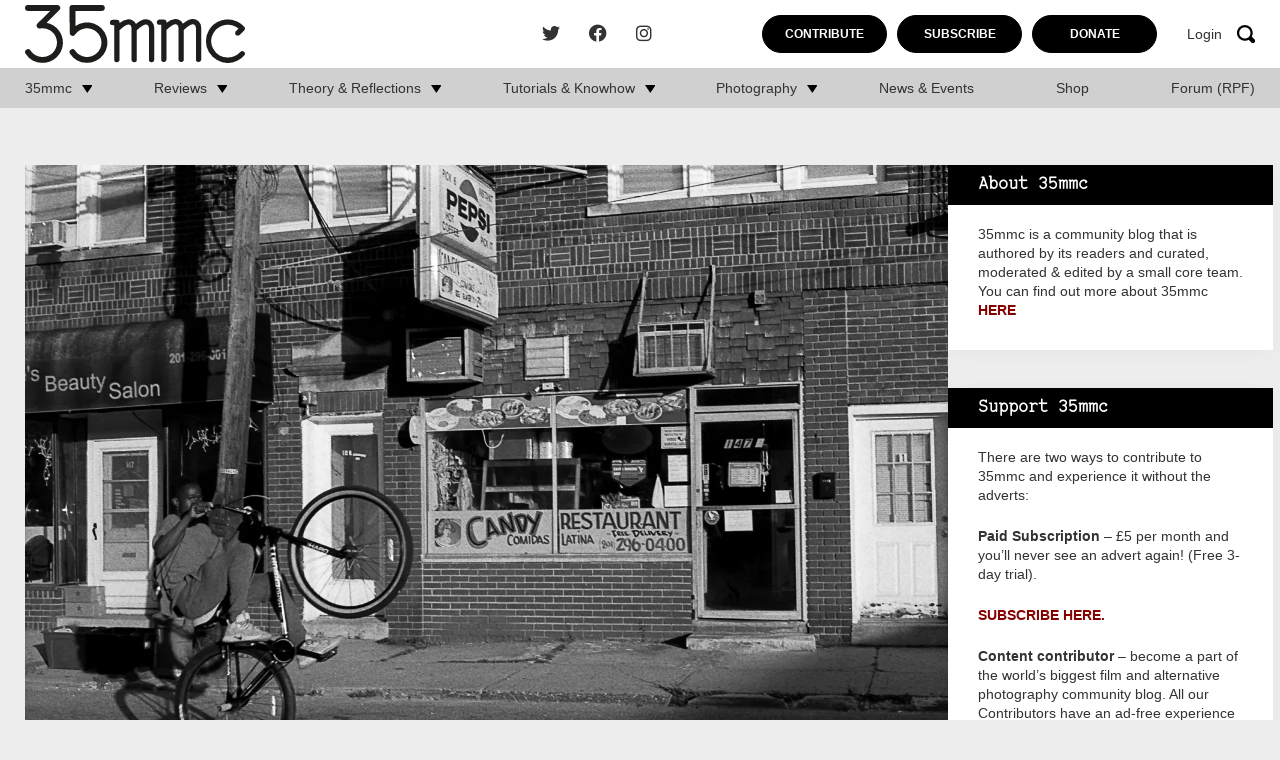

--- FILE ---
content_type: text/html; charset=UTF-8
request_url: https://www.35mmc.com/20/06/2021/new-in-town-the-making-of-a-photo-book-and-finding-inspiration-right-where-i-live-by-robert-guanci/
body_size: 25175
content:
<!DOCTYPE html>
<html lang="en-US">
	<head>
		<meta charset="utf-8">
		<meta name="viewport" content="width=device-width, initial-scale=1, maximum-scale=1.0"/>
		<link rel="profile" href="https://gmpg.org/xfn/11">

		<title>&#039;New in Town&#039; - The Making of a Photo Book and Finding Inspiration Right Where I live - By Robert Guanci - 35mmc</title>
		<link rel="apple-touch-icon" sizes="180x180" href="https://www.35mmc.com/wp-content/themes/35mmc/library/images/favicons/apple-touch-icon.png">
<link rel="icon" type="image/png" sizes="32x32" href="https://www.35mmc.com/wp-content/themes/35mmc/library/images/favicons/favicon-32x32.png">
<link rel="icon" type="image/png" sizes="16x16" href="https://www.35mmc.com/wp-content/themes/35mmc/library/images/favicons/favicon-16x16.png">
<link rel="manifest" href="https://www.35mmc.com/wp-content/themes/35mmc/library/images/favicons/site.webmanifest">
<link rel="mask-icon" href="https://www.35mmc.com/wp-content/themes/35mmc/library/images/favicons/safari-pinned-tab.svg" color="#f7a30b">
<link rel="shortcut icon" href="https://www.35mmc.com/wp-content/themes/35mmc/library/images/favicons/favicon.ico">
<meta name="msapplication-TileColor" content="#f7a30b">
<meta name="msapplication-config" content="https://www.35mmc.com/wp-content/themes/35mmc/library/images/favicons/browserconfig.xml">
<meta name="theme-color" content="#ffffff">

		<meta name='robots' content='index, follow, max-image-preview:large, max-snippet:-1, max-video-preview:-1' />

            <script data-no-defer="1" data-ezscrex="false" data-cfasync="false" data-pagespeed-no-defer data-cookieconsent="ignore">
                var ctPublicFunctions = {"_ajax_nonce":"63dff71757","_rest_nonce":"0a0728a9d9","_ajax_url":"\/wp-admin\/admin-ajax.php","_rest_url":"https:\/\/www.35mmc.com\/wp-json\/","data__cookies_type":"none","data__ajax_type":"rest","data__bot_detector_enabled":"1","data__frontend_data_log_enabled":1,"cookiePrefix":"","wprocket_detected":false,"host_url":"www.35mmc.com","text__ee_click_to_select":"Click to select the whole data","text__ee_original_email":"The complete one is","text__ee_got_it":"Got it","text__ee_blocked":"Blocked","text__ee_cannot_connect":"Cannot connect","text__ee_cannot_decode":"Can not decode email. Unknown reason","text__ee_email_decoder":"CleanTalk email decoder","text__ee_wait_for_decoding":"The magic is on the way!","text__ee_decoding_process":"Please wait a few seconds while we decode the contact data."}
            </script>
        
            <script data-no-defer="1" data-ezscrex="false" data-cfasync="false" data-pagespeed-no-defer data-cookieconsent="ignore">
                var ctPublic = {"_ajax_nonce":"63dff71757","settings__forms__check_internal":"0","settings__forms__check_external":"0","settings__forms__force_protection":"0","settings__forms__search_test":"1","settings__forms__wc_add_to_cart":"0","settings__data__bot_detector_enabled":"1","settings__sfw__anti_crawler":0,"blog_home":"https:\/\/www.35mmc.com\/","pixel__setting":"3","pixel__enabled":false,"pixel__url":null,"data__email_check_before_post":"1","data__email_check_exist_post":"1","data__cookies_type":"none","data__key_is_ok":true,"data__visible_fields_required":true,"wl_brandname":"Anti-Spam by CleanTalk","wl_brandname_short":"CleanTalk","ct_checkjs_key":1657047281,"emailEncoderPassKey":"73f5d9579a7dae7a7208c1bc9d748adc","bot_detector_forms_excluded":"W10=","advancedCacheExists":false,"varnishCacheExists":false,"wc_ajax_add_to_cart":false}
            </script>
        
	<!-- This site is optimized with the Yoast SEO Premium plugin v26.5 (Yoast SEO v26.5) - https://yoast.com/wordpress/plugins/seo/ -->
	<link rel="canonical" href="https://www.35mmc.com/20/06/2021/new-in-town-the-making-of-a-photo-book-and-finding-inspiration-right-where-i-live-by-robert-guanci/" />
	<meta property="og:locale" content="en_US" />
	<meta property="og:type" content="article" />
	<meta property="og:title" content="&#039;New in Town&#039; - The Making of a Photo Book and Finding Inspiration Right Where I live - By Robert Guanci" />
	<meta property="og:description" content="This submission is in a lot of ways a follow-up to my first 5 Frames post with Emulsive.  At the time of writing that 5 Frames post, “Ilford Hp5 Plus (35mm format / El 800 / Canon FtbQL + Canon FD 50mm f/1.8),” my world was in flux, my fiancé and I had just moved into a new apartment during the heat of the pandemic and were forced to make the impossible decision to postpone our wedding day, twice! (P.S. for those wondering, we finally had our dream wedding on May 16, 2021!).  Since writing that 5 Frames, my photography world exploded and truly became a key aspect of my life." />
	<meta property="og:url" content="https://www.35mmc.com/20/06/2021/new-in-town-the-making-of-a-photo-book-and-finding-inspiration-right-where-i-live-by-robert-guanci/" />
	<meta property="og:site_name" content="35mmc" />
	<meta property="article:publisher" content="https://www.facebook.com/35mmc/" />
	<meta property="article:published_time" content="2021-06-20T08:00:44+00:00" />
	<meta property="article:modified_time" content="2023-11-13T14:58:02+00:00" />
	<meta property="og:image" content="https://www.35mmc.com/wp-content/uploads/2023/09/Guanci_35mmc_Hp5@8002.jpg" />
	<meta property="og:image:width" content="1920" />
	<meta property="og:image:height" content="1282" />
	<meta property="og:image:type" content="image/webp" />
	<meta name="author" content="Robert Guanci" />
	<meta name="twitter:card" content="summary_large_image" />
	<meta name="twitter:creator" content="@HamishGill" />
	<meta name="twitter:site" content="@HamishGill" />
	<meta name="twitter:label1" content="Written by" />
	<meta name="twitter:data1" content="Robert Guanci" />
	<meta name="twitter:label2" content="Est. reading time" />
	<meta name="twitter:data2" content="9 minutes" />
	<script type="application/ld+json" class="yoast-schema-graph">{"@context":"https://schema.org","@graph":[{"@type":"Article","@id":"https://www.35mmc.com/20/06/2021/new-in-town-the-making-of-a-photo-book-and-finding-inspiration-right-where-i-live-by-robert-guanci/#article","isPartOf":{"@id":"https://www.35mmc.com/20/06/2021/new-in-town-the-making-of-a-photo-book-and-finding-inspiration-right-where-i-live-by-robert-guanci/"},"author":{"name":"Robert Guanci","@id":"https://www.35mmc.com/#/schema/person/fcfd16ffb89d5f60076f04766cf30aff"},"headline":"&#8216;New in Town&#8217; &#8211; The Making of a Photo Book and Finding Inspiration Right Where I live &#8211; By Robert Guanci","datePublished":"2021-06-20T08:00:44+00:00","dateModified":"2023-11-13T14:58:02+00:00","mainEntityOfPage":{"@id":"https://www.35mmc.com/20/06/2021/new-in-town-the-making-of-a-photo-book-and-finding-inspiration-right-where-i-live-by-robert-guanci/"},"wordCount":1403,"commentCount":6,"publisher":{"@id":"https://www.35mmc.com/#organization"},"image":{"@id":"https://www.35mmc.com/20/06/2021/new-in-town-the-making-of-a-photo-book-and-finding-inspiration-right-where-i-live-by-robert-guanci/#primaryimage"},"thumbnailUrl":"https://www.35mmc.com/wp-content/uploads/2023/09/Guanci_35mmc_Hp5@8002.jpg","keywords":["Street &amp; Urban Photography"],"articleSection":["Accessories &amp; More","Blog","Books, Zines &amp; Exhibitions","Gear Reviews &amp; Experiences","Photography","Photos &amp; Projects"],"inLanguage":"en-US","potentialAction":[{"@type":"CommentAction","name":"Comment","target":["https://www.35mmc.com/20/06/2021/new-in-town-the-making-of-a-photo-book-and-finding-inspiration-right-where-i-live-by-robert-guanci/#respond"]}],"copyrightYear":"2021","copyrightHolder":{"@id":"https://www.35mmc.com/#organization"}},{"@type":"WebPage","@id":"https://www.35mmc.com/20/06/2021/new-in-town-the-making-of-a-photo-book-and-finding-inspiration-right-where-i-live-by-robert-guanci/","url":"https://www.35mmc.com/20/06/2021/new-in-town-the-making-of-a-photo-book-and-finding-inspiration-right-where-i-live-by-robert-guanci/","name":"'New in Town' - The Making of a Photo Book and Finding Inspiration Right Where I live - By Robert Guanci - 35mmc","isPartOf":{"@id":"https://www.35mmc.com/#website"},"primaryImageOfPage":{"@id":"https://www.35mmc.com/20/06/2021/new-in-town-the-making-of-a-photo-book-and-finding-inspiration-right-where-i-live-by-robert-guanci/#primaryimage"},"image":{"@id":"https://www.35mmc.com/20/06/2021/new-in-town-the-making-of-a-photo-book-and-finding-inspiration-right-where-i-live-by-robert-guanci/#primaryimage"},"thumbnailUrl":"https://www.35mmc.com/wp-content/uploads/2023/09/Guanci_35mmc_Hp5@8002.jpg","datePublished":"2021-06-20T08:00:44+00:00","dateModified":"2023-11-13T14:58:02+00:00","breadcrumb":{"@id":"https://www.35mmc.com/20/06/2021/new-in-town-the-making-of-a-photo-book-and-finding-inspiration-right-where-i-live-by-robert-guanci/#breadcrumb"},"inLanguage":"en-US","potentialAction":[{"@type":"ReadAction","target":["https://www.35mmc.com/20/06/2021/new-in-town-the-making-of-a-photo-book-and-finding-inspiration-right-where-i-live-by-robert-guanci/"]}]},{"@type":"ImageObject","inLanguage":"en-US","@id":"https://www.35mmc.com/20/06/2021/new-in-town-the-making-of-a-photo-book-and-finding-inspiration-right-where-i-live-by-robert-guanci/#primaryimage","url":"https://www.35mmc.com/wp-content/uploads/2023/09/Guanci_35mmc_Hp5@8002.jpg","contentUrl":"https://www.35mmc.com/wp-content/uploads/2023/09/Guanci_35mmc_Hp5@8002.jpg","width":1920,"height":1282},{"@type":"BreadcrumbList","@id":"https://www.35mmc.com/20/06/2021/new-in-town-the-making-of-a-photo-book-and-finding-inspiration-right-where-i-live-by-robert-guanci/#breadcrumb","itemListElement":[{"@type":"ListItem","position":1,"name":"Home","item":"https://www.35mmc.com/"},{"@type":"ListItem","position":2,"name":"Home","item":"https://www.35mmc.com/home/"},{"@type":"ListItem","position":3,"name":"&#8216;New in Town&#8217; &#8211; The Making of a Photo Book and Finding Inspiration Right Where I live &#8211; By Robert Guanci"}]},{"@type":"WebSite","@id":"https://www.35mmc.com/#website","url":"https://www.35mmc.com/","name":"35mmc","description":"Photography Blog - Reviews, Theory, Reflections, Tutorials, Knowhow and Photography Experiences.","publisher":{"@id":"https://www.35mmc.com/#organization"},"potentialAction":[{"@type":"SearchAction","target":{"@type":"EntryPoint","urlTemplate":"https://www.35mmc.com/?s={search_term_string}"},"query-input":{"@type":"PropertyValueSpecification","valueRequired":true,"valueName":"search_term_string"}}],"inLanguage":"en-US"},{"@type":"Organization","@id":"https://www.35mmc.com/#organization","name":"35mmc","url":"https://www.35mmc.com/","logo":{"@type":"ImageObject","inLanguage":"en-US","@id":"https://www.35mmc.com/#/schema/logo/image/","url":"https://www.35mmc.com/wp-content/uploads/2023/09/35mmc-logo.svg","contentUrl":"https://www.35mmc.com/wp-content/uploads/2023/09/35mmc-logo.svg","caption":"35mmc"},"image":{"@id":"https://www.35mmc.com/#/schema/logo/image/"},"sameAs":["https://www.facebook.com/35mmc/","https://x.com/HamishGill","https://www.instagram.com/35mmcblog/"]},{"@type":"Person","@id":"https://www.35mmc.com/#/schema/person/fcfd16ffb89d5f60076f04766cf30aff","name":"Robert Guanci","image":{"@type":"ImageObject","inLanguage":"en-US","@id":"https://www.35mmc.com/#/schema/person/image/","url":"https://secure.gravatar.com/avatar/737a8eecb3540d5282db3e488efe8b3d89102c4a16b44c871d98222ba1b9a23d?s=96&d=blank&r=g","contentUrl":"https://secure.gravatar.com/avatar/737a8eecb3540d5282db3e488efe8b3d89102c4a16b44c871d98222ba1b9a23d?s=96&d=blank&r=g","caption":"Robert Guanci"},"sameAs":["https://www.instagram.com/roxspeedg/"],"url":"https://www.35mmc.com/author/rob-g/"}]}</script>
	<!-- / Yoast SEO Premium plugin. -->


<link rel='dns-prefetch' href='//www.35mmc.com' />
<link rel='dns-prefetch' href='//fd.cleantalk.org' />
<link rel='dns-prefetch' href='//stats.wp.com' />
<link rel="alternate" type="application/rss+xml" title="35mmc &raquo; Feed" href="https://www.35mmc.com/feed/" />
<link rel="alternate" type="application/rss+xml" title="35mmc &raquo; Comments Feed" href="https://www.35mmc.com/comments/feed/" />
<link rel="alternate" type="application/rss+xml" title="35mmc &raquo; &#8216;New in Town&#8217; &#8211; The Making of a Photo Book and Finding Inspiration Right Where I live &#8211; By Robert Guanci Comments Feed" href="https://www.35mmc.com/20/06/2021/new-in-town-the-making-of-a-photo-book-and-finding-inspiration-right-where-i-live-by-robert-guanci/feed/" />
<link rel="alternate" title="oEmbed (JSON)" type="application/json+oembed" href="https://www.35mmc.com/wp-json/oembed/1.0/embed?url=https%3A%2F%2Fwww.35mmc.com%2F20%2F06%2F2021%2Fnew-in-town-the-making-of-a-photo-book-and-finding-inspiration-right-where-i-live-by-robert-guanci%2F" />
<link rel="alternate" title="oEmbed (XML)" type="text/xml+oembed" href="https://www.35mmc.com/wp-json/oembed/1.0/embed?url=https%3A%2F%2Fwww.35mmc.com%2F20%2F06%2F2021%2Fnew-in-town-the-making-of-a-photo-book-and-finding-inspiration-right-where-i-live-by-robert-guanci%2F&#038;format=xml" />
<style id='wp-img-auto-sizes-contain-inline-css'>
img:is([sizes=auto i],[sizes^="auto," i]){contain-intrinsic-size:3000px 1500px}
/*# sourceURL=wp-img-auto-sizes-contain-inline-css */
</style>
<link rel='stylesheet' id='mp-theme-css' href='https://www.35mmc.com/wp-content/plugins/memberpress/css/ui/theme.css' media='all' />
<style id='wp-block-library-inline-css'>
:root{--wp-block-synced-color:#7a00df;--wp-block-synced-color--rgb:122,0,223;--wp-bound-block-color:var(--wp-block-synced-color);--wp-editor-canvas-background:#ddd;--wp-admin-theme-color:#007cba;--wp-admin-theme-color--rgb:0,124,186;--wp-admin-theme-color-darker-10:#006ba1;--wp-admin-theme-color-darker-10--rgb:0,107,160.5;--wp-admin-theme-color-darker-20:#005a87;--wp-admin-theme-color-darker-20--rgb:0,90,135;--wp-admin-border-width-focus:2px}@media (min-resolution:192dpi){:root{--wp-admin-border-width-focus:1.5px}}.wp-element-button{cursor:pointer}:root .has-very-light-gray-background-color{background-color:#eee}:root .has-very-dark-gray-background-color{background-color:#313131}:root .has-very-light-gray-color{color:#eee}:root .has-very-dark-gray-color{color:#313131}:root .has-vivid-green-cyan-to-vivid-cyan-blue-gradient-background{background:linear-gradient(135deg,#00d084,#0693e3)}:root .has-purple-crush-gradient-background{background:linear-gradient(135deg,#34e2e4,#4721fb 50%,#ab1dfe)}:root .has-hazy-dawn-gradient-background{background:linear-gradient(135deg,#faaca8,#dad0ec)}:root .has-subdued-olive-gradient-background{background:linear-gradient(135deg,#fafae1,#67a671)}:root .has-atomic-cream-gradient-background{background:linear-gradient(135deg,#fdd79a,#004a59)}:root .has-nightshade-gradient-background{background:linear-gradient(135deg,#330968,#31cdcf)}:root .has-midnight-gradient-background{background:linear-gradient(135deg,#020381,#2874fc)}:root{--wp--preset--font-size--normal:16px;--wp--preset--font-size--huge:42px}.has-regular-font-size{font-size:1em}.has-larger-font-size{font-size:2.625em}.has-normal-font-size{font-size:var(--wp--preset--font-size--normal)}.has-huge-font-size{font-size:var(--wp--preset--font-size--huge)}.has-text-align-center{text-align:center}.has-text-align-left{text-align:left}.has-text-align-right{text-align:right}.has-fit-text{white-space:nowrap!important}#end-resizable-editor-section{display:none}.aligncenter{clear:both}.items-justified-left{justify-content:flex-start}.items-justified-center{justify-content:center}.items-justified-right{justify-content:flex-end}.items-justified-space-between{justify-content:space-between}.screen-reader-text{border:0;clip-path:inset(50%);height:1px;margin:-1px;overflow:hidden;padding:0;position:absolute;width:1px;word-wrap:normal!important}.screen-reader-text:focus{background-color:#ddd;clip-path:none;color:#444;display:block;font-size:1em;height:auto;left:5px;line-height:normal;padding:15px 23px 14px;text-decoration:none;top:5px;width:auto;z-index:100000}html :where(.has-border-color){border-style:solid}html :where([style*=border-top-color]){border-top-style:solid}html :where([style*=border-right-color]){border-right-style:solid}html :where([style*=border-bottom-color]){border-bottom-style:solid}html :where([style*=border-left-color]){border-left-style:solid}html :where([style*=border-width]){border-style:solid}html :where([style*=border-top-width]){border-top-style:solid}html :where([style*=border-right-width]){border-right-style:solid}html :where([style*=border-bottom-width]){border-bottom-style:solid}html :where([style*=border-left-width]){border-left-style:solid}html :where(img[class*=wp-image-]){height:auto;max-width:100%}:where(figure){margin:0 0 1em}html :where(.is-position-sticky){--wp-admin--admin-bar--position-offset:var(--wp-admin--admin-bar--height,0px)}@media screen and (max-width:600px){html :where(.is-position-sticky){--wp-admin--admin-bar--position-offset:0px}}

/*# sourceURL=wp-block-library-inline-css */
</style><style id='wp-block-heading-inline-css'>
h1:where(.wp-block-heading).has-background,h2:where(.wp-block-heading).has-background,h3:where(.wp-block-heading).has-background,h4:where(.wp-block-heading).has-background,h5:where(.wp-block-heading).has-background,h6:where(.wp-block-heading).has-background{padding:1.25em 2.375em}h1.has-text-align-left[style*=writing-mode]:where([style*=vertical-lr]),h1.has-text-align-right[style*=writing-mode]:where([style*=vertical-rl]),h2.has-text-align-left[style*=writing-mode]:where([style*=vertical-lr]),h2.has-text-align-right[style*=writing-mode]:where([style*=vertical-rl]),h3.has-text-align-left[style*=writing-mode]:where([style*=vertical-lr]),h3.has-text-align-right[style*=writing-mode]:where([style*=vertical-rl]),h4.has-text-align-left[style*=writing-mode]:where([style*=vertical-lr]),h4.has-text-align-right[style*=writing-mode]:where([style*=vertical-rl]),h5.has-text-align-left[style*=writing-mode]:where([style*=vertical-lr]),h5.has-text-align-right[style*=writing-mode]:where([style*=vertical-rl]),h6.has-text-align-left[style*=writing-mode]:where([style*=vertical-lr]),h6.has-text-align-right[style*=writing-mode]:where([style*=vertical-rl]){rotate:180deg}
/*# sourceURL=https://www.35mmc.com/wp-includes/blocks/heading/style.min.css */
</style>
<style id='wp-block-latest-comments-inline-css'>
ol.wp-block-latest-comments{box-sizing:border-box;margin-left:0}:where(.wp-block-latest-comments:not([style*=line-height] .wp-block-latest-comments__comment)){line-height:1.1}:where(.wp-block-latest-comments:not([style*=line-height] .wp-block-latest-comments__comment-excerpt p)){line-height:1.8}.has-dates :where(.wp-block-latest-comments:not([style*=line-height])),.has-excerpts :where(.wp-block-latest-comments:not([style*=line-height])){line-height:1.5}.wp-block-latest-comments .wp-block-latest-comments{padding-left:0}.wp-block-latest-comments__comment{list-style:none;margin-bottom:1em}.has-avatars .wp-block-latest-comments__comment{list-style:none;min-height:2.25em}.has-avatars .wp-block-latest-comments__comment .wp-block-latest-comments__comment-excerpt,.has-avatars .wp-block-latest-comments__comment .wp-block-latest-comments__comment-meta{margin-left:3.25em}.wp-block-latest-comments__comment-excerpt p{font-size:.875em;margin:.36em 0 1.4em}.wp-block-latest-comments__comment-date{display:block;font-size:.75em}.wp-block-latest-comments .avatar,.wp-block-latest-comments__comment-avatar{border-radius:1.5em;display:block;float:left;height:2.5em;margin-right:.75em;width:2.5em}.wp-block-latest-comments[class*=-font-size] a,.wp-block-latest-comments[style*=font-size] a{font-size:inherit}
/*# sourceURL=https://www.35mmc.com/wp-includes/blocks/latest-comments/style.min.css */
</style>
<style id='global-styles-inline-css'>
:root{--wp--preset--aspect-ratio--square: 1;--wp--preset--aspect-ratio--4-3: 4/3;--wp--preset--aspect-ratio--3-4: 3/4;--wp--preset--aspect-ratio--3-2: 3/2;--wp--preset--aspect-ratio--2-3: 2/3;--wp--preset--aspect-ratio--16-9: 16/9;--wp--preset--aspect-ratio--9-16: 9/16;--wp--preset--color--black: #000000;--wp--preset--color--cyan-bluish-gray: #abb8c3;--wp--preset--color--white: #ffffff;--wp--preset--color--pale-pink: #f78da7;--wp--preset--color--vivid-red: #cf2e2e;--wp--preset--color--luminous-vivid-orange: #ff6900;--wp--preset--color--luminous-vivid-amber: #fcb900;--wp--preset--color--light-green-cyan: #7bdcb5;--wp--preset--color--vivid-green-cyan: #00d084;--wp--preset--color--pale-cyan-blue: #8ed1fc;--wp--preset--color--vivid-cyan-blue: #0693e3;--wp--preset--color--vivid-purple: #9b51e0;--wp--preset--gradient--vivid-cyan-blue-to-vivid-purple: linear-gradient(135deg,rgb(6,147,227) 0%,rgb(155,81,224) 100%);--wp--preset--gradient--light-green-cyan-to-vivid-green-cyan: linear-gradient(135deg,rgb(122,220,180) 0%,rgb(0,208,130) 100%);--wp--preset--gradient--luminous-vivid-amber-to-luminous-vivid-orange: linear-gradient(135deg,rgb(252,185,0) 0%,rgb(255,105,0) 100%);--wp--preset--gradient--luminous-vivid-orange-to-vivid-red: linear-gradient(135deg,rgb(255,105,0) 0%,rgb(207,46,46) 100%);--wp--preset--gradient--very-light-gray-to-cyan-bluish-gray: linear-gradient(135deg,rgb(238,238,238) 0%,rgb(169,184,195) 100%);--wp--preset--gradient--cool-to-warm-spectrum: linear-gradient(135deg,rgb(74,234,220) 0%,rgb(151,120,209) 20%,rgb(207,42,186) 40%,rgb(238,44,130) 60%,rgb(251,105,98) 80%,rgb(254,248,76) 100%);--wp--preset--gradient--blush-light-purple: linear-gradient(135deg,rgb(255,206,236) 0%,rgb(152,150,240) 100%);--wp--preset--gradient--blush-bordeaux: linear-gradient(135deg,rgb(254,205,165) 0%,rgb(254,45,45) 50%,rgb(107,0,62) 100%);--wp--preset--gradient--luminous-dusk: linear-gradient(135deg,rgb(255,203,112) 0%,rgb(199,81,192) 50%,rgb(65,88,208) 100%);--wp--preset--gradient--pale-ocean: linear-gradient(135deg,rgb(255,245,203) 0%,rgb(182,227,212) 50%,rgb(51,167,181) 100%);--wp--preset--gradient--electric-grass: linear-gradient(135deg,rgb(202,248,128) 0%,rgb(113,206,126) 100%);--wp--preset--gradient--midnight: linear-gradient(135deg,rgb(2,3,129) 0%,rgb(40,116,252) 100%);--wp--preset--font-size--small: 13px;--wp--preset--font-size--medium: 20px;--wp--preset--font-size--large: 36px;--wp--preset--font-size--x-large: 42px;--wp--preset--spacing--20: 0.44rem;--wp--preset--spacing--30: 0.67rem;--wp--preset--spacing--40: 1rem;--wp--preset--spacing--50: 1.5rem;--wp--preset--spacing--60: 2.25rem;--wp--preset--spacing--70: 3.38rem;--wp--preset--spacing--80: 5.06rem;--wp--preset--shadow--natural: 6px 6px 9px rgba(0, 0, 0, 0.2);--wp--preset--shadow--deep: 12px 12px 50px rgba(0, 0, 0, 0.4);--wp--preset--shadow--sharp: 6px 6px 0px rgba(0, 0, 0, 0.2);--wp--preset--shadow--outlined: 6px 6px 0px -3px rgb(255, 255, 255), 6px 6px rgb(0, 0, 0);--wp--preset--shadow--crisp: 6px 6px 0px rgb(0, 0, 0);}:where(.is-layout-flex){gap: 0.5em;}:where(.is-layout-grid){gap: 0.5em;}body .is-layout-flex{display: flex;}.is-layout-flex{flex-wrap: wrap;align-items: center;}.is-layout-flex > :is(*, div){margin: 0;}body .is-layout-grid{display: grid;}.is-layout-grid > :is(*, div){margin: 0;}:where(.wp-block-columns.is-layout-flex){gap: 2em;}:where(.wp-block-columns.is-layout-grid){gap: 2em;}:where(.wp-block-post-template.is-layout-flex){gap: 1.25em;}:where(.wp-block-post-template.is-layout-grid){gap: 1.25em;}.has-black-color{color: var(--wp--preset--color--black) !important;}.has-cyan-bluish-gray-color{color: var(--wp--preset--color--cyan-bluish-gray) !important;}.has-white-color{color: var(--wp--preset--color--white) !important;}.has-pale-pink-color{color: var(--wp--preset--color--pale-pink) !important;}.has-vivid-red-color{color: var(--wp--preset--color--vivid-red) !important;}.has-luminous-vivid-orange-color{color: var(--wp--preset--color--luminous-vivid-orange) !important;}.has-luminous-vivid-amber-color{color: var(--wp--preset--color--luminous-vivid-amber) !important;}.has-light-green-cyan-color{color: var(--wp--preset--color--light-green-cyan) !important;}.has-vivid-green-cyan-color{color: var(--wp--preset--color--vivid-green-cyan) !important;}.has-pale-cyan-blue-color{color: var(--wp--preset--color--pale-cyan-blue) !important;}.has-vivid-cyan-blue-color{color: var(--wp--preset--color--vivid-cyan-blue) !important;}.has-vivid-purple-color{color: var(--wp--preset--color--vivid-purple) !important;}.has-black-background-color{background-color: var(--wp--preset--color--black) !important;}.has-cyan-bluish-gray-background-color{background-color: var(--wp--preset--color--cyan-bluish-gray) !important;}.has-white-background-color{background-color: var(--wp--preset--color--white) !important;}.has-pale-pink-background-color{background-color: var(--wp--preset--color--pale-pink) !important;}.has-vivid-red-background-color{background-color: var(--wp--preset--color--vivid-red) !important;}.has-luminous-vivid-orange-background-color{background-color: var(--wp--preset--color--luminous-vivid-orange) !important;}.has-luminous-vivid-amber-background-color{background-color: var(--wp--preset--color--luminous-vivid-amber) !important;}.has-light-green-cyan-background-color{background-color: var(--wp--preset--color--light-green-cyan) !important;}.has-vivid-green-cyan-background-color{background-color: var(--wp--preset--color--vivid-green-cyan) !important;}.has-pale-cyan-blue-background-color{background-color: var(--wp--preset--color--pale-cyan-blue) !important;}.has-vivid-cyan-blue-background-color{background-color: var(--wp--preset--color--vivid-cyan-blue) !important;}.has-vivid-purple-background-color{background-color: var(--wp--preset--color--vivid-purple) !important;}.has-black-border-color{border-color: var(--wp--preset--color--black) !important;}.has-cyan-bluish-gray-border-color{border-color: var(--wp--preset--color--cyan-bluish-gray) !important;}.has-white-border-color{border-color: var(--wp--preset--color--white) !important;}.has-pale-pink-border-color{border-color: var(--wp--preset--color--pale-pink) !important;}.has-vivid-red-border-color{border-color: var(--wp--preset--color--vivid-red) !important;}.has-luminous-vivid-orange-border-color{border-color: var(--wp--preset--color--luminous-vivid-orange) !important;}.has-luminous-vivid-amber-border-color{border-color: var(--wp--preset--color--luminous-vivid-amber) !important;}.has-light-green-cyan-border-color{border-color: var(--wp--preset--color--light-green-cyan) !important;}.has-vivid-green-cyan-border-color{border-color: var(--wp--preset--color--vivid-green-cyan) !important;}.has-pale-cyan-blue-border-color{border-color: var(--wp--preset--color--pale-cyan-blue) !important;}.has-vivid-cyan-blue-border-color{border-color: var(--wp--preset--color--vivid-cyan-blue) !important;}.has-vivid-purple-border-color{border-color: var(--wp--preset--color--vivid-purple) !important;}.has-vivid-cyan-blue-to-vivid-purple-gradient-background{background: var(--wp--preset--gradient--vivid-cyan-blue-to-vivid-purple) !important;}.has-light-green-cyan-to-vivid-green-cyan-gradient-background{background: var(--wp--preset--gradient--light-green-cyan-to-vivid-green-cyan) !important;}.has-luminous-vivid-amber-to-luminous-vivid-orange-gradient-background{background: var(--wp--preset--gradient--luminous-vivid-amber-to-luminous-vivid-orange) !important;}.has-luminous-vivid-orange-to-vivid-red-gradient-background{background: var(--wp--preset--gradient--luminous-vivid-orange-to-vivid-red) !important;}.has-very-light-gray-to-cyan-bluish-gray-gradient-background{background: var(--wp--preset--gradient--very-light-gray-to-cyan-bluish-gray) !important;}.has-cool-to-warm-spectrum-gradient-background{background: var(--wp--preset--gradient--cool-to-warm-spectrum) !important;}.has-blush-light-purple-gradient-background{background: var(--wp--preset--gradient--blush-light-purple) !important;}.has-blush-bordeaux-gradient-background{background: var(--wp--preset--gradient--blush-bordeaux) !important;}.has-luminous-dusk-gradient-background{background: var(--wp--preset--gradient--luminous-dusk) !important;}.has-pale-ocean-gradient-background{background: var(--wp--preset--gradient--pale-ocean) !important;}.has-electric-grass-gradient-background{background: var(--wp--preset--gradient--electric-grass) !important;}.has-midnight-gradient-background{background: var(--wp--preset--gradient--midnight) !important;}.has-small-font-size{font-size: var(--wp--preset--font-size--small) !important;}.has-medium-font-size{font-size: var(--wp--preset--font-size--medium) !important;}.has-large-font-size{font-size: var(--wp--preset--font-size--large) !important;}.has-x-large-font-size{font-size: var(--wp--preset--font-size--x-large) !important;}
/*# sourceURL=global-styles-inline-css */
</style>

<style id='classic-theme-styles-inline-css'>
/*! This file is auto-generated */
.wp-block-button__link{color:#fff;background-color:#32373c;border-radius:9999px;box-shadow:none;text-decoration:none;padding:calc(.667em + 2px) calc(1.333em + 2px);font-size:1.125em}.wp-block-file__button{background:#32373c;color:#fff;text-decoration:none}
/*# sourceURL=/wp-includes/css/classic-themes.min.css */
</style>
<link rel='stylesheet' id='cleantalk-public-css-css' href='https://www.35mmc.com/wp-content/plugins/cleantalk-spam-protect/css/cleantalk-public.min.css' media='all' />
<link rel='stylesheet' id='cleantalk-email-decoder-css-css' href='https://www.35mmc.com/wp-content/plugins/cleantalk-spam-protect/css/cleantalk-email-decoder.min.css' media='all' />
<link rel='stylesheet' id='bones-stylesheet-css' href='https://www.35mmc.com/wp-content/themes/35mmc/library/css/style.css?33' media='all' />
<script src="https://www.35mmc.com/wp-content/plugins/cleantalk-spam-protect/js/apbct-public-bundle.min.js" id="apbct-public-bundle.min-js-js"></script>
<script src="https://fd.cleantalk.org/ct-bot-detector-wrapper.js" id="ct_bot_detector-js" defer data-wp-strategy="defer"></script>
<script src="https://www.35mmc.com/wp-includes/js/jquery/jquery.min.js" id="jquery-core-js"></script>
<script src="https://www.35mmc.com/wp-includes/js/jquery/jquery-migrate.min.js" id="jquery-migrate-js"></script>
<link rel="https://api.w.org/" href="https://www.35mmc.com/wp-json/" /><link rel="alternate" title="JSON" type="application/json" href="https://www.35mmc.com/wp-json/wp/v2/posts/48956" /><link rel='shortlink' href='https://www.35mmc.com/?p=48956' />
<!-- Stream WordPress user activity plugin v4.1.1 -->
	<style>img#wpstats{display:none}</style>
		<link rel="pingback" href="https://www.35mmc.com/xmlrpc.php">      <meta name="onesignal" content="wordpress-plugin"/>
            <script>

      window.OneSignalDeferred = window.OneSignalDeferred || [];

      OneSignalDeferred.push(function(OneSignal) {
        var oneSignal_options = {};
        window._oneSignalInitOptions = oneSignal_options;

        oneSignal_options['serviceWorkerParam'] = { scope: '/wp-content/plugins/onesignal-free-web-push-notifications/sdk_files/push/onesignal/' };
oneSignal_options['serviceWorkerPath'] = 'OneSignalSDKWorker.js';

        OneSignal.Notifications.setDefaultUrl("https://www.35mmc.com");

        oneSignal_options['wordpress'] = true;
oneSignal_options['appId'] = '82e40322-067e-4049-a73d-c8ebc1108c26';
oneSignal_options['allowLocalhostAsSecureOrigin'] = true;
oneSignal_options['welcomeNotification'] = { };
oneSignal_options['welcomeNotification']['title'] = "";
oneSignal_options['welcomeNotification']['message'] = "";
oneSignal_options['path'] = "https://www.35mmc.com/wp-content/plugins/onesignal-free-web-push-notifications/sdk_files/";
oneSignal_options['promptOptions'] = { };
              OneSignal.init(window._oneSignalInitOptions);
              OneSignal.Slidedown.promptPush()      });

      function documentInitOneSignal() {
        var oneSignal_elements = document.getElementsByClassName("OneSignal-prompt");

        var oneSignalLinkClickHandler = function(event) { OneSignal.Notifications.requestPermission(); event.preventDefault(); };        for(var i = 0; i < oneSignal_elements.length; i++)
          oneSignal_elements[i].addEventListener('click', oneSignalLinkClickHandler, false);
      }

      if (document.readyState === 'complete') {
           documentInitOneSignal();
      }
      else {
           window.addEventListener("load", function(event){
               documentInitOneSignal();
          });
      }
    </script>
<link rel="icon" href="https://www.35mmc.com/wp-content/uploads/2024/01/cropped-35mmc-edit-32x32.png" sizes="32x32" />
<link rel="icon" href="https://www.35mmc.com/wp-content/uploads/2024/01/cropped-35mmc-edit-192x192.png" sizes="192x192" />
<link rel="apple-touch-icon" href="https://www.35mmc.com/wp-content/uploads/2024/01/cropped-35mmc-edit-180x180.png" />
<meta name="msapplication-TileImage" content="https://www.35mmc.com/wp-content/uploads/2024/01/cropped-35mmc-edit-270x270.png" />
		<script src="https://cdn.jsdelivr.net/npm/js-cookie@3.0.1/dist/js.cookie.min.js"></script>

		<script src="https://unpkg.com/packery@2/dist/packery.pkgd.js"></script>
		<!--
		 Google tag (gtag.js) --> <script async src="https://www.googletagmanager.com/gtag/js?id=G-6WE15ZGMRW"></script> <script>  window.dataLayer = window.dataLayer || [];  function gtag(){dataLayer.push(arguments);}  gtag('js', new Date());  gtag('config', 'G-6WE15ZGMRW');
		 </script>
		<!-- <script type="text/javascript" defer>
			  function getCookie(name) {
			    const match = document.cookie.match(new RegExp('(^| )' + name + '=([^;]+)'));
			    return match ? match[2] : null;
			  }

			  if (getCookie('hide-ads') !== 'yes') {
			    (function(){
			      var bsa_optimize = document.createElement('script');
			      bsa_optimize.type = 'text/javascript';
			      bsa_optimize.async = true;
			      bsa_optimize.src = 'https://cdn4.buysellads.net/pub/35mmc.js?' + (new Date() - new Date() % 600000);
			      (document.getElementsByTagName('head')[0] || document.getElementsByTagName('body')[0]).appendChild(bsa_optimize);
			    })();
			  }

		</script> -->

	<style id='jetpack-block-subscriptions-inline-css'>
.is-style-compact .is-not-subscriber .wp-block-button__link,.is-style-compact .is-not-subscriber .wp-block-jetpack-subscriptions__button{border-end-start-radius:0!important;border-start-start-radius:0!important;margin-inline-start:0!important}.is-style-compact .is-not-subscriber .components-text-control__input,.is-style-compact .is-not-subscriber p#subscribe-email input[type=email]{border-end-end-radius:0!important;border-start-end-radius:0!important}.is-style-compact:not(.wp-block-jetpack-subscriptions__use-newline) .components-text-control__input{border-inline-end-width:0!important}.wp-block-jetpack-subscriptions.wp-block-jetpack-subscriptions__supports-newline .wp-block-jetpack-subscriptions__form-container{display:flex;flex-direction:column}.wp-block-jetpack-subscriptions.wp-block-jetpack-subscriptions__supports-newline:not(.wp-block-jetpack-subscriptions__use-newline) .is-not-subscriber .wp-block-jetpack-subscriptions__form-elements{align-items:flex-start;display:flex}.wp-block-jetpack-subscriptions.wp-block-jetpack-subscriptions__supports-newline:not(.wp-block-jetpack-subscriptions__use-newline) p#subscribe-submit{display:flex;justify-content:center}.wp-block-jetpack-subscriptions.wp-block-jetpack-subscriptions__supports-newline .wp-block-jetpack-subscriptions__form .wp-block-jetpack-subscriptions__button,.wp-block-jetpack-subscriptions.wp-block-jetpack-subscriptions__supports-newline .wp-block-jetpack-subscriptions__form .wp-block-jetpack-subscriptions__textfield .components-text-control__input,.wp-block-jetpack-subscriptions.wp-block-jetpack-subscriptions__supports-newline .wp-block-jetpack-subscriptions__form button,.wp-block-jetpack-subscriptions.wp-block-jetpack-subscriptions__supports-newline .wp-block-jetpack-subscriptions__form input[type=email],.wp-block-jetpack-subscriptions.wp-block-jetpack-subscriptions__supports-newline form .wp-block-jetpack-subscriptions__button,.wp-block-jetpack-subscriptions.wp-block-jetpack-subscriptions__supports-newline form .wp-block-jetpack-subscriptions__textfield .components-text-control__input,.wp-block-jetpack-subscriptions.wp-block-jetpack-subscriptions__supports-newline form button,.wp-block-jetpack-subscriptions.wp-block-jetpack-subscriptions__supports-newline form input[type=email]{box-sizing:border-box;cursor:pointer;line-height:1.3;min-width:auto!important;white-space:nowrap!important}.wp-block-jetpack-subscriptions.wp-block-jetpack-subscriptions__supports-newline .wp-block-jetpack-subscriptions__form input[type=email]::placeholder,.wp-block-jetpack-subscriptions.wp-block-jetpack-subscriptions__supports-newline .wp-block-jetpack-subscriptions__form input[type=email]:disabled,.wp-block-jetpack-subscriptions.wp-block-jetpack-subscriptions__supports-newline form input[type=email]::placeholder,.wp-block-jetpack-subscriptions.wp-block-jetpack-subscriptions__supports-newline form input[type=email]:disabled{color:currentColor;opacity:.5}.wp-block-jetpack-subscriptions.wp-block-jetpack-subscriptions__supports-newline .wp-block-jetpack-subscriptions__form .wp-block-jetpack-subscriptions__button,.wp-block-jetpack-subscriptions.wp-block-jetpack-subscriptions__supports-newline .wp-block-jetpack-subscriptions__form button,.wp-block-jetpack-subscriptions.wp-block-jetpack-subscriptions__supports-newline form .wp-block-jetpack-subscriptions__button,.wp-block-jetpack-subscriptions.wp-block-jetpack-subscriptions__supports-newline form button{border-color:#0000;border-style:solid}.wp-block-jetpack-subscriptions.wp-block-jetpack-subscriptions__supports-newline .wp-block-jetpack-subscriptions__form .wp-block-jetpack-subscriptions__textfield,.wp-block-jetpack-subscriptions.wp-block-jetpack-subscriptions__supports-newline .wp-block-jetpack-subscriptions__form p#subscribe-email,.wp-block-jetpack-subscriptions.wp-block-jetpack-subscriptions__supports-newline form .wp-block-jetpack-subscriptions__textfield,.wp-block-jetpack-subscriptions.wp-block-jetpack-subscriptions__supports-newline form p#subscribe-email{background:#0000;flex-grow:1}.wp-block-jetpack-subscriptions.wp-block-jetpack-subscriptions__supports-newline .wp-block-jetpack-subscriptions__form .wp-block-jetpack-subscriptions__textfield .components-base-control__field,.wp-block-jetpack-subscriptions.wp-block-jetpack-subscriptions__supports-newline .wp-block-jetpack-subscriptions__form .wp-block-jetpack-subscriptions__textfield .components-text-control__input,.wp-block-jetpack-subscriptions.wp-block-jetpack-subscriptions__supports-newline .wp-block-jetpack-subscriptions__form .wp-block-jetpack-subscriptions__textfield input[type=email],.wp-block-jetpack-subscriptions.wp-block-jetpack-subscriptions__supports-newline .wp-block-jetpack-subscriptions__form p#subscribe-email .components-base-control__field,.wp-block-jetpack-subscriptions.wp-block-jetpack-subscriptions__supports-newline .wp-block-jetpack-subscriptions__form p#subscribe-email .components-text-control__input,.wp-block-jetpack-subscriptions.wp-block-jetpack-subscriptions__supports-newline .wp-block-jetpack-subscriptions__form p#subscribe-email input[type=email],.wp-block-jetpack-subscriptions.wp-block-jetpack-subscriptions__supports-newline form .wp-block-jetpack-subscriptions__textfield .components-base-control__field,.wp-block-jetpack-subscriptions.wp-block-jetpack-subscriptions__supports-newline form .wp-block-jetpack-subscriptions__textfield .components-text-control__input,.wp-block-jetpack-subscriptions.wp-block-jetpack-subscriptions__supports-newline form .wp-block-jetpack-subscriptions__textfield input[type=email],.wp-block-jetpack-subscriptions.wp-block-jetpack-subscriptions__supports-newline form p#subscribe-email .components-base-control__field,.wp-block-jetpack-subscriptions.wp-block-jetpack-subscriptions__supports-newline form p#subscribe-email .components-text-control__input,.wp-block-jetpack-subscriptions.wp-block-jetpack-subscriptions__supports-newline form p#subscribe-email input[type=email]{height:auto;margin:0;width:100%}.wp-block-jetpack-subscriptions.wp-block-jetpack-subscriptions__supports-newline .wp-block-jetpack-subscriptions__form p#subscribe-email,.wp-block-jetpack-subscriptions.wp-block-jetpack-subscriptions__supports-newline .wp-block-jetpack-subscriptions__form p#subscribe-submit,.wp-block-jetpack-subscriptions.wp-block-jetpack-subscriptions__supports-newline form p#subscribe-email,.wp-block-jetpack-subscriptions.wp-block-jetpack-subscriptions__supports-newline form p#subscribe-submit{line-height:0;margin:0;padding:0}.wp-block-jetpack-subscriptions.wp-block-jetpack-subscriptions__supports-newline.wp-block-jetpack-subscriptions__show-subs .wp-block-jetpack-subscriptions__subscount{font-size:16px;margin:8px 0;text-align:end}.wp-block-jetpack-subscriptions.wp-block-jetpack-subscriptions__supports-newline.wp-block-jetpack-subscriptions__use-newline .wp-block-jetpack-subscriptions__form-elements{display:block}.wp-block-jetpack-subscriptions.wp-block-jetpack-subscriptions__supports-newline.wp-block-jetpack-subscriptions__use-newline .wp-block-jetpack-subscriptions__button,.wp-block-jetpack-subscriptions.wp-block-jetpack-subscriptions__supports-newline.wp-block-jetpack-subscriptions__use-newline button{display:inline-block;max-width:100%}.wp-block-jetpack-subscriptions.wp-block-jetpack-subscriptions__supports-newline.wp-block-jetpack-subscriptions__use-newline .wp-block-jetpack-subscriptions__subscount{text-align:start}#subscribe-submit.is-link{text-align:center;width:auto!important}#subscribe-submit.is-link a{margin-left:0!important;margin-top:0!important;width:auto!important}@keyframes jetpack-memberships_button__spinner-animation{to{transform:rotate(1turn)}}.jetpack-memberships-spinner{display:none;height:1em;margin:0 0 0 5px;width:1em}.jetpack-memberships-spinner svg{height:100%;margin-bottom:-2px;width:100%}.jetpack-memberships-spinner-rotating{animation:jetpack-memberships_button__spinner-animation .75s linear infinite;transform-origin:center}.is-loading .jetpack-memberships-spinner{display:inline-block}body.jetpack-memberships-modal-open{overflow:hidden}dialog.jetpack-memberships-modal{opacity:1}dialog.jetpack-memberships-modal,dialog.jetpack-memberships-modal iframe{background:#0000;border:0;bottom:0;box-shadow:none;height:100%;left:0;margin:0;padding:0;position:fixed;right:0;top:0;width:100%}dialog.jetpack-memberships-modal::backdrop{background-color:#000;opacity:.7;transition:opacity .2s ease-out}dialog.jetpack-memberships-modal.is-loading,dialog.jetpack-memberships-modal.is-loading::backdrop{opacity:0}
/*# sourceURL=https://www.35mmc.com/wp-content/plugins/jetpack/_inc/blocks/subscriptions/view.css?minify=false */
</style>
<link rel='stylesheet' id='jetpack-subscriptions-css' href='https://www.35mmc.com/wp-content/plugins/jetpack/_inc/build/subscriptions/subscriptions.min.css' media='all' />
</head>

	<body class="wp-singular post-template-default single single-post postid-48956 single-format-standard wp-custom-logo wp-theme-35mmc">
	
		<header class="header">
			<script>
			    function toggleMobileLinks() {
			        if (window.innerWidth < 1024) {
			            if (window.scrollY > 100) {
			                var mobileLinks = document.querySelectorAll('.mobile-only-links');
			                for (var i = 0; i < mobileLinks.length; i++) {
			                    mobileLinks[i].style.display = 'none';
			                }
			            } else {
			                var mobileLinks = document.querySelectorAll('.mobile-only-links');
			                for (var i = 0; i < mobileLinks.length; i++) {
			                    mobileLinks[i].style.display = 'flex';
			                }
			            }
			        }
			    }

			    // Call the function on page load
			    toggleMobileLinks();

			    // Attach the function to the scroll event
			    window.addEventListener('scroll', toggleMobileLinks);

			    // Attach the function to the window resize event
			    window.addEventListener('resize', toggleMobileLinks);
			</script>

			<div class="mobile-only-links">
				<div class="contributer-btn">
					<a href="register/contributor/">Contribute</a>
				</div>
				<div class="subscriber-btn">
					<a href="register/paid-subscribers/">Subscribe</a>
				</div>
				<div class="donate-btn">
					<a href="https://www.35mmc.com/donate-to-35mmc/">Donate</a>
				</div>
			</div>
			<div class="header__top">
				<div class="container wrap">
					<div class="left">
						<a href="https://www.35mmc.com/" class="custom-logo-link" rel="home"><img src="https://www.35mmc.com/wp-content/uploads/2023/09/35mmc-logo.svg" class="custom-logo" alt="35mmc" decoding="async" /></a>					</div>
					<div class="right">
						<div class="socials">
														        <a class="social-icon" href="https://twitter.com/HamishGill" target="_blank" rel="noopener nofollow">
							            <i class="fa-classic fa-brands fa-twitter" aria-hidden="true"></i>							        </a>
														        <a class="social-icon" href="https://www.facebook.com/35mmc/?locale=en_GB" target="_blank" rel="noopener nofollow">
							            <i class="fa-classic fa-brands fa-facebook" aria-hidden="true"></i>							        </a>
														        <a class="social-icon" href="https://www.instagram.com/35mmcblog/?hl=en" target="_blank" rel="noopener nofollow">
							            <i class="fa-classic fa-brands fa-instagram" aria-hidden="true"></i>							        </a>
													</div>
						<div class="contributer-btn">
							<a href="register/contributor/">Contribute</a>
						</div>
						<div class="subscriber-btn">
							<a href="register/paid-subscribers/">Subscribe</a>
						</div>
						<div class="donate-btn">
							<a href="https://www.35mmc.com/donate-to-35mmc/">Donate</a>
						</div>
												<a class="login" href="/login/">Login</a>
												<div class="search">
							<img src="https://www.35mmc.com/wp-content/themes/35mmc/library/images/icons/magnify.svg" alt="Search">
						</div>
						<div class="toggle-burger">
							<span></span>
							<span></span>
							<span></span>
						</div>
					</div>
				</div>
			</div>
			
<form role="search"  method="get" id="searchform" class="searchform" action="https://www.35mmc.com/">
    <div>
        <label for="s" class="screen-reader-text">Search for:</label>
        <input type="search" id="search-form-1" name="s" value="" placeholder="Accessories, SLR, Film..."/>

        <button type="submit" id="searchsubmit" >Search</button>
    </div>
</form>
			<div class="header__bottom active">
				<div class="container wrap">
					<nav class="navigation">
						<ul id="menu-the-main-menu" class="nav"><li id="menu-item-54830" class="menu-item menu-item-type-custom menu-item-object-custom menu-item-has-children menu-item-54830"><a href="/">35mmc</a>
<ul class="sub-menu">
	<li id="menu-item-49608" class="menu-item menu-item-type-post_type menu-item-object-page menu-item-49608"><a href="https://www.35mmc.com/about-35mmc/">About 35mmc</a></li>
	<li id="menu-item-49609" class="menu-item menu-item-type-post_type menu-item-object-page menu-item-49609"><a href="https://www.35mmc.com/ad-free-experience/">Ad-Free Experience</a></li>
	<li id="menu-item-49614" class="menu-item menu-item-type-post_type menu-item-object-page menu-item-49614"><a href="https://www.35mmc.com/contribute-to-35mmc/">Contribute to 35mmc</a></li>
	<li id="menu-item-49615" class="menu-item menu-item-type-post_type menu-item-object-page menu-item-49615"><a href="https://www.35mmc.com/35mmc-team/">35mmc Team</a></li>
	<li id="menu-item-49617" class="menu-item menu-item-type-post_type menu-item-object-page menu-item-49617"><a href="https://www.35mmc.com/contact-me/">Contact me</a></li>
	<li id="menu-item-49620" class="menu-item menu-item-type-post_type menu-item-object-page menu-item-49620"><a href="https://www.35mmc.com/35mmc-books/">35mmc Books</a></li>
	<li id="menu-item-49621" class="menu-item menu-item-type-post_type menu-item-object-page menu-item-49621"><a href="https://www.35mmc.com/friends-of-35mmc/">Friends of 35mmc</a></li>
	<li id="menu-item-49622" class="menu-item menu-item-type-post_type menu-item-object-page menu-item-49622"><a href="https://www.35mmc.com/the-big-list-of-everything/">The Big List of Everything</a></li>
</ul>
</li>
<li id="menu-item-54740" class="menu-item menu-item-type-post_type menu-item-object-page menu-item-has-children menu-item-54740"><a href="https://www.35mmc.com/camera-lens-film-and-peripheral-kit-reviews/">Reviews</a>
<ul class="sub-menu">
	<li id="menu-item-54744" class="menu-item menu-item-type-taxonomy menu-item-object-category menu-item-has-children menu-item-54744"><a href="https://www.35mmc.com/category/reviews-experinces/compact-cameras/">Compact Cameras</a>
	<ul class="sub-menu">
		<li id="menu-item-54745" class="menu-item menu-item-type-taxonomy menu-item-object-category menu-item-54745"><a href="https://www.35mmc.com/category/reviews-experinces/compact-cameras/point-shoot-film-camera-reviews/">Point &amp; Shoot</a></li>
		<li id="menu-item-54746" class="menu-item menu-item-type-taxonomy menu-item-object-category menu-item-54746"><a href="https://www.35mmc.com/category/reviews-experinces/compact-cameras/advanced-compact-cameras/">Advanced Compact</a></li>
		<li id="menu-item-54747" class="menu-item menu-item-type-taxonomy menu-item-object-category menu-item-54747"><a href="https://www.35mmc.com/category/reviews-experinces/compact-cameras/scale-focus-cameras/">Scale Focus</a></li>
		<li id="menu-item-54748" class="menu-item menu-item-type-taxonomy menu-item-object-category menu-item-54748"><a href="https://www.35mmc.com/category/reviews-experinces/compact-cameras/disposable-cameras/">Disposable Cameras</a></li>
	</ul>
</li>
	<li id="menu-item-54749" class="menu-item menu-item-type-taxonomy menu-item-object-category menu-item-has-children menu-item-54749"><a href="https://www.35mmc.com/category/reviews-experinces/rangefinder-cameras/">Rangefinder Cameras</a>
	<ul class="sub-menu">
		<li id="menu-item-54750" class="menu-item menu-item-type-taxonomy menu-item-object-category menu-item-54750"><a href="https://www.35mmc.com/category/reviews-experinces/rangefinder-cameras/changeable-lens-rangefinders-impressions-and-reviews/">Rangefinders (Changeable Lens)</a></li>
		<li id="menu-item-54751" class="menu-item menu-item-type-taxonomy menu-item-object-category menu-item-54751"><a href="https://www.35mmc.com/category/reviews-experinces/rangefinder-cameras/rangefinders-impressions-and-reviews/">Rangefinders (Fixed Lens)</a></li>
	</ul>
</li>
	<li id="menu-item-54752" class="menu-item menu-item-type-taxonomy menu-item-object-category current-post-ancestor current-menu-parent current-post-parent menu-item-has-children menu-item-54752"><a href="https://www.35mmc.com/category/reviews-experinces/accessories-more/">Accessories &amp; More</a>
	<ul class="sub-menu">
		<li id="menu-item-54754" class="menu-item menu-item-type-taxonomy menu-item-object-category menu-item-54754"><a href="https://www.35mmc.com/category/reviews-experinces/accessories-more/light-meters/">Light Meters</a></li>
		<li id="menu-item-54753" class="menu-item menu-item-type-taxonomy menu-item-object-category menu-item-54753"><a href="https://www.35mmc.com/category/reviews-experinces/accessories-more/accessories/">Accessories</a></li>
		<li id="menu-item-54755" class="menu-item menu-item-type-taxonomy menu-item-object-category menu-item-54755"><a href="https://www.35mmc.com/category/reviews-experinces/accessories-more/software-apps/">Software &amp; Apps</a></li>
		<li id="menu-item-54756" class="menu-item menu-item-type-taxonomy menu-item-object-category current-post-ancestor current-menu-parent current-post-parent menu-item-54756"><a href="https://www.35mmc.com/category/reviews-experinces/accessories-more/books-zines/">Books, Zines &amp; Exhibitions</a></li>
	</ul>
</li>
	<li id="menu-item-54757" class="menu-item menu-item-type-taxonomy menu-item-object-category menu-item-54757"><a href="https://www.35mmc.com/category/reviews-experinces/slrs/">SLRs</a></li>
	<li id="menu-item-54758" class="menu-item menu-item-type-taxonomy menu-item-object-category menu-item-54758"><a href="https://www.35mmc.com/category/reviews-experinces/lenses/">Lenses</a></li>
	<li id="menu-item-54759" class="menu-item menu-item-type-taxonomy menu-item-object-category menu-item-54759"><a href="https://www.35mmc.com/category/reviews-experinces/medium-format/">Medium &amp; Large Format</a></li>
	<li id="menu-item-54760" class="menu-item menu-item-type-taxonomy menu-item-object-category menu-item-54760"><a href="https://www.35mmc.com/category/reviews-experinces/underwater-rugged-cameras/">Underwater/Rugged Cameras</a></li>
	<li id="menu-item-54762" class="menu-item menu-item-type-taxonomy menu-item-object-category menu-item-54762"><a href="https://www.35mmc.com/category/reviews-experinces/digital-cameras/">Digital Cameras</a></li>
	<li id="menu-item-54761" class="menu-item menu-item-type-taxonomy menu-item-object-category menu-item-54761"><a href="https://www.35mmc.com/category/reviews-experinces/instant-cameras/">Instant Cameras</a></li>
	<li id="menu-item-54763" class="menu-item menu-item-type-taxonomy menu-item-object-category menu-item-54763"><a href="https://www.35mmc.com/category/reviews-experinces/diy-pinhole-cameras/">3D Printed, DIY &amp; Pinhole Cameras</a></li>
	<li id="menu-item-54764" class="menu-item menu-item-type-taxonomy menu-item-object-category menu-item-54764"><a href="https://www.35mmc.com/category/reviews-experinces/film/">Film</a></li>
	<li id="menu-item-54765" class="menu-item menu-item-type-taxonomy menu-item-object-category menu-item-54765"><a href="https://www.35mmc.com/category/reviews-experinces/scanners/">Scanners &amp; Digitisation Devices</a></li>
	<li id="menu-item-54766" class="menu-item menu-item-type-taxonomy menu-item-object-category menu-item-54766"><a href="https://www.35mmc.com/category/reviews-experinces/darkroom-dev-kit/">Darkroom &amp; Dev Kit</a></li>
</ul>
</li>
<li id="menu-item-54742" class="menu-item menu-item-type-post_type menu-item-object-page menu-item-has-children menu-item-54742"><a href="https://www.35mmc.com/theory-reflections/">Theory &#038; Reflections</a>
<ul class="sub-menu">
	<li id="menu-item-54767" class="menu-item menu-item-type-taxonomy menu-item-object-category menu-item-54767"><a href="https://www.35mmc.com/category/theory-reflections/philosophy-reflections/">Philosophy &amp; Reflections</a></li>
	<li id="menu-item-54768" class="menu-item menu-item-type-taxonomy menu-item-object-category menu-item-54768"><a href="https://www.35mmc.com/category/theory-reflections/gear-theory/">Gear Theory</a></li>
	<li id="menu-item-54769" class="menu-item menu-item-type-taxonomy menu-item-object-category menu-item-54769"><a href="https://www.35mmc.com/category/theory-reflections/workflow/">Workflow</a></li>
	<li id="menu-item-54770" class="menu-item menu-item-type-taxonomy menu-item-object-category menu-item-54770"><a href="https://www.35mmc.com/category/theory-reflections/interviews/">Interviews</a></li>
	<li id="menu-item-54771" class="menu-item menu-item-type-taxonomy menu-item-object-category menu-item-54771"><a href="https://www.35mmc.com/category/theory-reflections/learning-journeys/">Learning Journeys</a></li>
	<li id="menu-item-54772" class="menu-item menu-item-type-taxonomy menu-item-object-category menu-item-54772"><a href="https://www.35mmc.com/category/theory-reflections/compact-photographers-contributions/">Compact Photographers</a></li>
</ul>
</li>
<li id="menu-item-54743" class="menu-item menu-item-type-post_type menu-item-object-page menu-item-has-children menu-item-54743"><a href="https://www.35mmc.com/tutorials-knowhow/">Tutorials &#038; Knowhow</a>
<ul class="sub-menu">
	<li id="menu-item-54773" class="menu-item menu-item-type-taxonomy menu-item-object-category menu-item-54773"><a href="https://www.35mmc.com/category/tutorials-knowhow/tutorials/">Processes, Tutorials &amp; Guides</a></li>
	<li id="menu-item-54774" class="menu-item menu-item-type-taxonomy menu-item-object-category menu-item-54774"><a href="https://www.35mmc.com/category/tutorials-knowhow/lens-adapting-mods/">Mods, DIY &amp; Lens Adapting</a></li>
	<li id="menu-item-54775" class="menu-item menu-item-type-taxonomy menu-item-object-category menu-item-54775"><a href="https://www.35mmc.com/category/tutorials-knowhow/repairs-and-cleaning/">Repairs &amp; Cleaning</a></li>
	<li id="menu-item-54776" class="menu-item menu-item-type-taxonomy menu-item-object-category menu-item-54776"><a href="https://www.35mmc.com/category/tutorials-knowhow/that-time-i-shot-with-a/">That time I shot with a&#8230;</a></li>
	<li id="menu-item-54777" class="menu-item menu-item-type-taxonomy menu-item-object-category menu-item-54777"><a href="https://www.35mmc.com/category/tutorials-knowhow/buyers-guides/">Buyers Guides</a></li>
	<li id="menu-item-54778" class="menu-item menu-item-type-taxonomy menu-item-object-category menu-item-54778"><a href="https://www.35mmc.com/category/tutorials-knowhow/camera-history/">Camera History</a></li>
	<li id="menu-item-54779" class="menu-item menu-item-type-taxonomy menu-item-object-category menu-item-54779"><a href="https://www.35mmc.com/category/tutorials-knowhow/manuals-downloads/">Manuals &amp; Downloads</a></li>
</ul>
</li>
<li id="menu-item-54741" class="menu-item menu-item-type-post_type menu-item-object-page menu-item-has-children menu-item-54741"><a href="https://www.35mmc.com/photography-project-work/">Photography</a>
<ul class="sub-menu">
	<li id="menu-item-54780" class="menu-item menu-item-type-taxonomy menu-item-object-category current-post-ancestor current-menu-parent current-post-parent menu-item-54780"><a href="https://www.35mmc.com/category/photography/photos-projects/">Photos &amp; Projects</a></li>
	<li id="menu-item-54781" class="menu-item menu-item-type-taxonomy menu-item-object-category menu-item-54781"><a href="https://www.35mmc.com/category/photography/one-shot-story/">One Shot Story</a></li>
	<li id="menu-item-54782" class="menu-item menu-item-type-taxonomy menu-item-object-category menu-item-54782"><a href="https://www.35mmc.com/category/photography/5-frames-with/">5 frames with&#8230;</a></li>
	<li id="menu-item-54783" class="menu-item menu-item-type-taxonomy menu-item-object-category menu-item-54783"><a href="https://www.35mmc.com/category/photography/found-photos/">Found Photos</a></li>
	<li id="menu-item-54784" class="menu-item menu-item-type-taxonomy menu-item-object-category menu-item-54784"><a href="https://www.35mmc.com/category/photography/the-whole-roll/">The Whole Roll</a></li>
	<li id="menu-item-54785" class="menu-item menu-item-type-taxonomy menu-item-object-category menu-item-54785"><a href="https://www.35mmc.com/category/photography/the-traveling-yashica/">Traveling Yashica (&amp; other cameras)</a></li>
</ul>
</li>
<li id="menu-item-54786" class="menu-item menu-item-type-taxonomy menu-item-object-category menu-item-54786"><a href="https://www.35mmc.com/category/news-events/">News &amp; Events</a></li>
<li id="menu-item-58832" class="menu-item menu-item-type-custom menu-item-object-custom menu-item-58832"><a href="https://www.35mmc.com/shop">Shop</a></li>
<li id="menu-item-27" class="menu-item menu-item-type-custom menu-item-object-custom menu-item-27"><a href="https://www.35mmc.com/real-photographers-forum/">Forum (RPF)</a></li>
</ul>						<div class="mobile-contributer-btn">
							<a href="register/contributor/">Become a Contributor</a>
						</div>
						<div class="mobile-subscriber-btn">
							<a href="register/paid-subscribers/">Subscribe to 35mmc</a>
						</div>
					</nav>
				</div>
			</div>
		</header>

		
		<div class="subscribe-prompt">
			<div class="container">
				<div class="close">
					<span></span>
					<span></span>
				</div>
				<div class="left-col">
					<p>Support 35mmc for an ad-free experience</p>
				</div>
				<div class="center-col">
					<p>Subscribe to 35mmc to experience it without the adverts:</p>
<p><strong>Paid Subscription</strong> – Subscribe for £5.00 per month and you’ll never see an advert again!<br />
(Free 3-day trial).</p>
				</div>
				<div class="right-col">
																								<a class="contributer-btn" href="https://www.35mmc.com/register/paid-subscribers/">Subscribe Here</a>
																																</div>
			</div>
		</div>

<div class="blog-post">
	<div class="container">
		<div class="wrapper">
			<div class="main-content">
				<div class="post-wrap">
					<img width="1920" height="1282" src="https://www.35mmc.com/wp-content/uploads/2023/09/Guanci_35mmc_Hp5@8002.jpg" class="main-post-thumbnail" alt="" decoding="async" fetchpriority="high" srcset="https://www.35mmc.com/wp-content/uploads/2023/09/Guanci_35mmc_Hp5@8002.jpg 1920w, https://www.35mmc.com/wp-content/uploads/2023/09/Guanci_35mmc_Hp5@8002-300x200.jpg 300w, https://www.35mmc.com/wp-content/uploads/2023/09/Guanci_35mmc_Hp5@8002-1024x684.jpg 1024w, https://www.35mmc.com/wp-content/uploads/2023/09/Guanci_35mmc_Hp5@8002-768x513.jpg 768w, https://www.35mmc.com/wp-content/uploads/2023/09/Guanci_35mmc_Hp5@8002-1536x1026.jpg 1536w, https://www.35mmc.com/wp-content/uploads/2023/09/Guanci_35mmc_Hp5@8002-125x83.jpg 125w" sizes="(max-width: 1920px) 100vw, 1920px" />					<div class="post-top">
						<h1 class="post-title">&#8216;New in Town&#8217; &#8211; The Making of a Photo Book and Finding Inspiration Right Where I live &#8211; By Robert Guanci</h1>
												<a href="https://www.35mmc.com/author/rob-g/" class="author">By Robert Guanci</a>
						<div class="post-meta">
							<p class="date">20 June, 2021</p>
																												<div class="categories">
								<p>Post Categories:</p>
								<a href="https://www.35mmc.com/category/reviews-experinces/accessories-more/books-zines/">Books, Zines &amp; Exhibitions</a> <a href="https://www.35mmc.com/category/photography/photos-projects/">Photos &amp; Projects</a> 							</div>
																					<div class="tags">
								<p>Post Tags: </p>
																	<a href="https://www.35mmc.com/tag/street-urban-photography/">Street &amp; Urban Photography</a>
															</div>
							
							<a class="comment-link" href="#comments">Leave a comment</a>
							<a class="comment-link" href="#comment-feed">(6 Comments)</a>
																					<p>Share this post:</p>
							
        <div class="social-share">
                                        <a class="social-share__link social-share__link--facebook" href="https://www.facebook.com/sharer/sharer.php?u=https%3A%2F%2Fwww.35mmc.com%2F20%2F06%2F2021%2Fnew-in-town-the-making-of-a-photo-book-and-finding-inspiration-right-where-i-live-by-robert-guanci%2F&amp;title=%27New+in+Town%27+-+The+Making+of+a+Photo+Book+and+Finding+Inspiration+Right+Where+I+live+-+By+Robert+Guanci" onclick="javascript:window.open(this.href,'', 'menubar=no,toolbar=no,resizable=yes,scrollbars=yes,height=600,width=600');return false;"><i class="fab fa-facebook-f"></i></a>
                                                    <a class="social-share__link social-share__link--twitter" href="https://twitter.com/intent/tweet?text=%27New+in+Town%27+-+The+Making+of+a+Photo+Book+and+Finding+Inspiration+Right+Where+I+live+-+By+Robert+Guanci https%3A%2F%2Fwww.35mmc.com%2F20%2F06%2F2021%2Fnew-in-town-the-making-of-a-photo-book-and-finding-inspiration-right-where-i-live-by-robert-guanci%2F" onclick="javascript:window.open(this.href,'', 'menubar=no,toolbar=no,resizable=yes,scrollbars=yes,height=600,width=600');return false;"><i class="fab fa-twitter"></i></a>
                                                    <a class="social-share__link social-share__link--reddit" href="https://reddit.com/submit?url=https%3A%2F%2Fwww.35mmc.com%2F20%2F06%2F2021%2Fnew-in-town-the-making-of-a-photo-book-and-finding-inspiration-right-where-i-live-by-robert-guanci%2F&title=new-in-town-the-making-of-a-photo-book-and-finding-inspiration-right-where-i-live-by-robert-guanci" onclick="javascript:window.open(this.href,
                          '', 'menubar=no,toolbar=no,resizable=yes,scrollbars=yes,height=800,width=900');return false;"><i class="fab fa-reddit-square"></i></a>
                                                    <a class="social-share__link social-share__link--bluesky" href="https://bsky.app/intent/compose?text=https%3A%2F%2Fwww.35mmc.com%2F20%2F06%2F2021%2Fnew-in-town-the-making-of-a-photo-book-and-finding-inspiration-right-where-i-live-by-robert-guanci%2F" onclick="javascript:window.open(this.href,
                          '', 'menubar=no,toolbar=no,resizable=yes,scrollbars=yes,height=800,width=900');return false;"><svg xmlns="http://www.w3.org/2000/svg" viewBox="0 0 512 512"><!--!Font Awesome Free 6.7.1 by @fontawesome - https://fontawesome.com License - https://fontawesome.com/license/free Copyright 2024 Fonticons, Inc.--><path d="M111.8 62.2C170.2 105.9 233 194.7 256 242.4c23-47.6 85.8-136.4 144.2-180.2c42.1-31.6 110.3-56 110.3 21.8c0 15.5-8.9 130.5-14.1 149.2C478.2 298 412 314.6 353.1 304.5c102.9 17.5 129.1 75.5 72.5 133.5c-107.4 110.2-154.3-27.6-166.3-62.9l0 0c-1.7-4.9-2.6-7.8-3.3-7.8s-1.6 3-3.3 7.8l0 0c-12 35.3-59 173.1-166.3 62.9c-56.5-58-30.4-116 72.5-133.5C100 314.6 33.8 298 15.7 233.1C10.4 214.4 1.5 99.4 1.5 83.9c0-77.8 68.2-53.4 110.3-21.8z"/></svg></a>
                                </div> 						</div>
					</div>
					<div class="text-content">
						<p>This submission is in a lot of ways a follow-up to my first 5 Frames post with Emulsive.  At the time of writing that 5 Frames post, “<a href="https://emulsive.org/articles/5-frames/5-frames-with-ilford-hp5-plus-35mm-format-el-800-canon-ftb-ql-canon-fd-50mm-f-1-8-by-robert-guanci">Ilford Hp5 Plus (35mm format / El 800 / Canon FtbQL + Canon FD 50mm f/1.8)</a>,” my world was in flux, my fiancé and I had just moved into a new apartment during the heat of the pandemic and were forced to make the impossible decision to postpone our wedding day, twice! (P.S. for those wondering, we finally had our dream wedding on May 16, 2021!).  Since writing that 5 Frames, my photography world exploded and truly became a key aspect of my life.</p>
<p>At the start of 2020 I taught myself how to develop my own black and white film at home, first with Cinestill DF96 monobath, and eventually expanding to traditional developers like Kodak HC-110 and Ilford DD-X.  Learning to develop my own film was truly a revelation and expanded my photography immensely.  Not only did I drastically cut down development costs, which allowed me to shoot more, it gave me a greater understanding of exposure as I could see in real time how my exposures impacted the negatives when I pulled them out of the tank.  Developing at home further gives insight into the unique characteristics of different film stocks, Kodak Tr-X vs. Ilford Hp5 vs. Fomapan, so on and so forth.</p>
<p>Not one to rest on my laurels, I continued to push myself throughout the year.  With my new knowledge of film development and after picking up a couple more cameras, I decided 2020 would be a good time to publish my first photo book project.</p>
<figure id="attachment_92965" aria-describedby="caption-attachment-92965" style="width: 1024px" class="wp-caption aligncenter"><img decoding="async" class="size-large wp-image-92965" src="https://www.35mmc.com/wp-content/uploads/2023/09/Guanci_35mmc_Kentmere100-1024x670.jpg" alt="Beware of Dog" width="1024" height="670" /><figcaption id="caption-attachment-92965" class="wp-caption-text">Beware of Dog &#8211; Taken with Canon Canonet QL25 on Kentmere 100</figcaption></figure>
<p>As mentioned previously, my fiancé and I moved into our new apartment in June 2020 and after just a couple of weeks I noticed that our little town had a character and personality unto itself.  I hit the streets and began taking photos of every little thing I found unique and interesting.  What at first was just a photo exercise and excuse to breakout during quarantine, walking around town taking photos for the fun of it, morphed into a body of work with a real identity, thus, “New in Town” was born.</p>
<figure id="attachment_92969" aria-describedby="caption-attachment-92969" style="width: 1024px" class="wp-caption aligncenter"><img decoding="async" class="wp-image-92969 size-large" src="https://www.35mmc.com/wp-content/uploads/2023/09/Guanci_35mmc_Xp2-1024x683.jpg" alt="Big Smile" width="1024" height="683" /><figcaption id="caption-attachment-92969" class="wp-caption-text">Big Smile &#8211; Taken on Canon FtbQL with Ilford Xp2</figcaption></figure>
<p>With “New in Town” I wanted to capture the identity of my new town through photos taken during those first 6 months since moving in.  What began as photos of storefronts, cars and other subjects at a distance, eventually transformed into more intimate shots of the people who make up the town.  While I was now a resident of this town, I photographed as an outsider, to me everything was new and exciting.  Interestingly, as time went on, I found myself becoming part of, and belonging more to this town, an aspect that I hope comes across through this series of photos.  Giving myself this 6 month time limit ended up being a critical choice as it gave me a deadline and clear cutoff point.  It also chronicled my photography transformation over those many months and further solidified the “style” and subject matter that I sought to capture.</p>
<p>All of the photos included in my book were shot on black and white film stock, a mix of Ilford films, (Hp5, Fp4, Xp2, Delta 100 and Kentmere 100), and Kodak Tmax 400.  The three cameras that I utilized during this period were my Canon FtbQL with both FD 50mm f/1.8 and FD 35mm f/2.8 lenses, my Canon Canonet QL25 with 45mm f/2,5 lens, and my Canon P rangefinder with a Chiyoko Super Rokkor 50mm f/1.8.  That <a href="https://emulsive.org/articles/5-frames/5-frames-with-ilford-hp5-plus-35mm-format-el-800-canon-ftb-ql-canon-fd-50mm-f-1-8-by-robert-guanci">first 5 Frames</a> post ended up being incredibly valuable for me and acted as a launching pad for the book as several of those images featured prominently in the book.</p>
<img decoding="async" class="aligncenter size-large wp-image-92968" src="https://www.35mmc.com/wp-content/uploads/2023/09/Guanci_35mmc_tmax4002-662x1024.jpg" alt="" width="662" height="1024" />
<img decoding="async" class="aligncenter size-large wp-image-92967" src="https://www.35mmc.com/wp-content/uploads/2023/09/Guanci_35mmc_tmax400-669x1024.jpg" alt="" width="669" height="1024" />
<p>As a student of the many masters of street photography, (HCB, Winogrand, Erwitt, etc.),  I knew that I wanted to keep it all in black and white and I knew the general approach I wanted to take.  As time went on, I definitely incorporated what I learned, (and continue to learn), from the masters, but began to craft my own vision.  Throughout this book I think the reader will see recurring themes touching on Americana, religion and unique characters and aspects of humanity, but most importantly, a showcase of the quintessential character of this town.  In my view there&#8217;s a real grit to these images and gives the impression this is a town that time forgot.  The confluence of new and old, reverence and irreverence rang true to me and stood out as soon as I set foot here.</p>
<figure id="attachment_92966" aria-describedby="caption-attachment-92966" style="width: 1024px" class="wp-caption aligncenter"><img decoding="async" class="wp-image-92966 size-large" src="https://www.35mmc.com/wp-content/uploads/2023/09/Guanci_35mmc_Kentmere1002-1024x684.jpg" alt="Sea Fix " width="1024" height="684" /><figcaption id="caption-attachment-92966" class="wp-caption-text">Sea Fix &#8211; Taken on Canon FtbQL with Kentmere 100</figcaption></figure>
<p>While I was aware of the great work of Robert Frank, it wasn’t until after I compiled 6 months worth of photos and began sequencing the book that I finally picked up his seminal work, “The Americans.” In Frank’s most famous work I found a kindred spirit and my guiding light.  I took Kerouac’s description of Frank’s work in his outstanding forward to “The Americans” to heart, sad poems of America encapsulated in images (paraphrased of course), an ethos I continued to live by in my work to this day.</p>
<img decoding="async" class="aligncenter size-large wp-image-92960" src="https://www.35mmc.com/wp-content/uploads/2023/09/Guanci_35mmc_Hp52-1024x684.jpg" alt="" width="1024" height="684" />
<img decoding="async" class="aligncenter size-large wp-image-92959" src="https://www.35mmc.com/wp-content/uploads/2023/09/Guanci_35mmc_Hp5-1024x667.jpg" alt="" width="1024" height="667" />
<img decoding="async" class="aligncenter size-large wp-image-92958" src="https://www.35mmc.com/wp-content/uploads/2023/09/Guanci_35mmc_delta100-1024x676.jpg" alt="" width="1024" height="676" />
<p>For me, the importance of bookmaking in photography cannot be overstated.  Single images can be striking and impactful, but the ability to string together various photos that tell a complete story is a vehicle for highlighting particular subject matter and/or larger themes in a deeper way.</p>
<p>On the technical side, this book was published with the amazing people at Blurb.  For those just starting out with bookmaking I cannot recommend Blurb enough.  Their BookWright software is extremely easy and intuitive to use and they offer numerous book types, sizes and paper quality for people of all budgets and styles.  They also offer the ability to sell your work straight through their website, or even on Amazon.  For the first time bookmaker, Blurb takes away a lot of the guesswork.  For my book I went with Blurb’s softcover trade book 6&#215;9 format with Standard Color 70# (white uncoated) paper.  It took me three proof copies to finally settle on the right paper stock, thinking that I needed to use black and white specific paper, the color paper actually offered better contrast and deeper tones.  Helpful hint: be prepared to go through various revisions before finishing!</p>
<img decoding="async" class="aligncenter size-large wp-image-92964" src="https://www.35mmc.com/wp-content/uploads/2023/09/Guanci_35mmc_Hp5@1600-678x1024.jpg" alt="" width="678" height="1024" />
<figure id="attachment_92963" aria-describedby="caption-attachment-92963" style="width: 687px" class="wp-caption aligncenter"><img decoding="async" class="size-large wp-image-92963" src="https://www.35mmc.com/wp-content/uploads/2023/09/Guanci_35mmc_Hp5@8003-687x1024.jpg" alt="Caprice Classic" width="687" height="1024" /><figcaption id="caption-attachment-92963" class="wp-caption-text">Caprice Classic &#8211; Taken on Canon FtbQL on Hp5 El800</figcaption></figure>
<p>Working on my first photo book was truly an invaluable experience.  If I had my druthers I&#8217;d still be sequencing my book to this day searching for the “perfect” pairings and order, but again that’s why I gave myself a strict deadline.  For those starting out, realize that every little aspect of the book needs to be taken into account from page numbers to image file size to font style, you’re truly designing this product from start to finish.  Be prepared to put in the work, but in the end it&#8217;s an incredibly worthwhile and fulfilling experience.</p>
<figure id="attachment_92961" aria-describedby="caption-attachment-92961" style="width: 1024px" class="wp-caption aligncenter"><img decoding="async" class="wp-image-92961 size-large" src="https://www.35mmc.com/wp-content/uploads/2023/09/Guanci_35mmc_Hp5@800-1024x674.jpg" alt="Don't Tread on Me this Halloween " width="1024" height="674" /><figcaption id="caption-attachment-92961" class="wp-caption-text">Don&#8217;t Tread on Me this Halloween &#8211; Taken on Canon P with Ilford Hp5 El800</figcaption></figure>
<p>In a year with so much anxiety and fear, this photo project was truly a friend I could lean on.  For those flirting with the idea of making their first book/zine/publication, I would push them to just do it!  Though at times an incredibly tough and grueling experience, sequencing your photos to tell a story brings you closer to your own work, and I would argue, improves your photography as it gives you a sense of purpose when out shooting.  As I continue to grow in my photography, the skills and experience I picked up from my first go at bookmaking will definitely carry over into the numerous projects I have planned for the future.</p>
<p>Many thanks to Emulsive and 35mmc. Many thanks to Blurb for publishing my book.<br />
For those interested in checking out “New In Town,” my book is up for sale with <a href="https://www.blurb.com/b/10571774-new-in-town">Blurb</a>.</p>
<p>Please follow me on Instagram @<a href="https://www.instagram.com/roxspeedg/">roxspeedg</a> #keepfilmalive</p>
						<!-- 35mmc_S2S_AutorepeatIncontentBanner_ROS --> <style> @media only screen and (min-width: 0px) and (min-height: 0px) { div[id^="bsa-zone_1747391561565-9_123456"] { min-width: 120px; min-height: 600px; } } @media only screen and (min-width: 880px) and (min-height: 0px) { div[id^="bsa-zone_1747391561565-9_123456"] { min-width: 300px; min-height: 250px; } } @media only screen and (min-width: 1680px) and (min-height: 0px) { div[id^="bsa-zone_1747391561565-9_123456"] { min-width: 1008px; min-height: 280px; } } </style> <div id="bsa-zone_1747391561565-9_123456"></div>																				<p>Share this post:</p>
							
        <div class="social-share">
                                        <a class="social-share__link social-share__link--facebook" href="https://www.facebook.com/sharer/sharer.php?u=https%3A%2F%2Fwww.35mmc.com%2F20%2F06%2F2021%2Fnew-in-town-the-making-of-a-photo-book-and-finding-inspiration-right-where-i-live-by-robert-guanci%2F&amp;title=%27New+in+Town%27+-+The+Making+of+a+Photo+Book+and+Finding+Inspiration+Right+Where+I+live+-+By+Robert+Guanci" onclick="javascript:window.open(this.href,'', 'menubar=no,toolbar=no,resizable=yes,scrollbars=yes,height=600,width=600');return false;"><i class="fab fa-facebook-f"></i></a>
                                                    <a class="social-share__link social-share__link--twitter" href="https://twitter.com/intent/tweet?text=%27New+in+Town%27+-+The+Making+of+a+Photo+Book+and+Finding+Inspiration+Right+Where+I+live+-+By+Robert+Guanci https%3A%2F%2Fwww.35mmc.com%2F20%2F06%2F2021%2Fnew-in-town-the-making-of-a-photo-book-and-finding-inspiration-right-where-i-live-by-robert-guanci%2F" onclick="javascript:window.open(this.href,'', 'menubar=no,toolbar=no,resizable=yes,scrollbars=yes,height=600,width=600');return false;"><i class="fab fa-twitter"></i></a>
                                                    <a class="social-share__link social-share__link--reddit" href="https://reddit.com/submit?url=https%3A%2F%2Fwww.35mmc.com%2F20%2F06%2F2021%2Fnew-in-town-the-making-of-a-photo-book-and-finding-inspiration-right-where-i-live-by-robert-guanci%2F&title=new-in-town-the-making-of-a-photo-book-and-finding-inspiration-right-where-i-live-by-robert-guanci" onclick="javascript:window.open(this.href,
                          '', 'menubar=no,toolbar=no,resizable=yes,scrollbars=yes,height=800,width=900');return false;"><i class="fab fa-reddit-square"></i></a>
                                                    <a class="social-share__link social-share__link--bluesky" href="https://bsky.app/intent/compose?text=https%3A%2F%2Fwww.35mmc.com%2F20%2F06%2F2021%2Fnew-in-town-the-making-of-a-photo-book-and-finding-inspiration-right-where-i-live-by-robert-guanci%2F" onclick="javascript:window.open(this.href,
                          '', 'menubar=no,toolbar=no,resizable=yes,scrollbars=yes,height=800,width=900');return false;"><svg xmlns="http://www.w3.org/2000/svg" viewBox="0 0 512 512"><!--!Font Awesome Free 6.7.1 by @fontawesome - https://fontawesome.com License - https://fontawesome.com/license/free Copyright 2024 Fonticons, Inc.--><path d="M111.8 62.2C170.2 105.9 233 194.7 256 242.4c23-47.6 85.8-136.4 144.2-180.2c42.1-31.6 110.3-56 110.3 21.8c0 15.5-8.9 130.5-14.1 149.2C478.2 298 412 314.6 353.1 304.5c102.9 17.5 129.1 75.5 72.5 133.5c-107.4 110.2-154.3-27.6-166.3-62.9l0 0c-1.7-4.9-2.6-7.8-3.3-7.8s-1.6 3-3.3 7.8l0 0c-12 35.3-59 173.1-166.3 62.9c-56.5-58-30.4-116 72.5-133.5C100 314.6 33.8 298 15.7 233.1C10.4 214.4 1.5 99.4 1.5 83.9c0-77.8 68.2-53.4 110.3-21.8z"/></svg></a>
                                </div> 					</div>
				</div>

				<div class="author-details">
					<div class="author-details__title">
						<p>About The Author</p>
					</div>
					<div class="author-details__content">
						<div class="author-image">
							<img alt='' src='https://secure.gravatar.com/avatar/737a8eecb3540d5282db3e488efe8b3d89102c4a16b44c871d98222ba1b9a23d?s=96&#038;d=blank&#038;r=g' srcset='https://secure.gravatar.com/avatar/737a8eecb3540d5282db3e488efe8b3d89102c4a16b44c871d98222ba1b9a23d?s=192&#038;d=blank&#038;r=g 2x' class='avatar avatar-96 photo' height='96' width='96' decoding='async'/>						</div>
						<div class="author-bio">

							<a href="https://www.35mmc.com/author/rob-g/" class="name">By Robert Guanci</a>
							<div class="bio"></div>
							<a class="link" href="https://www.35mmc.com/author/rob-g/">Read More Articles From Robert Guanci</a>
						</div>
					</div>
				</div>

				<div class="post-closer">
					<div class="block-title">
						<p class="tag-title">Find more similar content on 35mmc</p>
					</div>
					<div class="post-closer-wrap">
						<div class="summary"></div>
						<div class="tag-section">
							<p>Use the tags below to search for more posts on related topics: </p>
							<div class="tags">
																								<a class="tag" href="https://www.35mmc.com/tag/street-urban-photography/">Street &amp; Urban Photography</a>
															</div>
						</div>
					</div>
				</div>


										<div class="contribute-block">
							<div class="block-title">
								<p>Donate to the upkeep, or contribute to 35mmc for an ad-free experience.</p>
							</div>
							<div class="block-content">
								<p>There are two ways to contribute to 35mmc and experience it without the adverts:</p>
<p><strong>Paid Subscription</strong> &#8211; £5 per month and you’ll never see an advert again! (Free 3-day trial).</p>
<p><a href="https://www.35mmc.com/register/paid-subscribers/">Subscribe here.</a></p>
<p><strong>Content contributor</strong> &#8211; become a part of the world’s biggest film and alternative photography community blog. All our Contributors have an ad-free experience for life.</p>
<p><a href="https://www.35mmc.com/register/contributor/">Sign up here.</a></p>
<p><strong>Make a donation</strong> &#8211; If you would simply like to support Hamish Gill and 35mmc financially, you can also do so via ko-fi</p>
<p><a href="https://www.35mmc.com/donate-to-35mmc/">Donate to 35mmc here.</a></p>
							</div>
						</div>
				


				<div class="comment-section">
					<div class="comment-section__title">
						<p>Comments</p>
					</div>
					<div class="comment-section__content" id='comment-feed'>
																				<div class="comment">
								<div class="comment__wrap">
									<div class="author">
																														<img alt='' src='https://secure.gravatar.com/avatar/99b61b44e5aec5d2f73d330c6ea923839799d0937a8b3ba17605277e0617e955?s=96&#038;d=blank&#038;r=g' srcset='https://secure.gravatar.com/avatar/99b61b44e5aec5d2f73d330c6ea923839799d0937a8b3ba17605277e0617e955?s=192&#038;d=blank&#038;r=g 2x' class='avatar avatar-96 photo' height='96' width='96' decoding='async'/>									</div>
									<div class="content">
										<p class="title">tommaso on &#8216;New in Town&#8217; &#8211; The Making of a Photo Book and Finding Inspiration Right Where I live &#8211; By Robert Guanci</p>
										<p class="date-time">Comment posted: 20/06/2021</p>
										<div class="content__body">
											 This set could have been part of a Raymond Carver's short stories collection. <br />
Love it.										</div>
										<a href="javascript:void(0);" class="reply-link">Reply</a>
											<div id="respond" class="comment-respond">
		<h3 id="reply-title" class="comment-reply-title">Leave a Reply <small><a rel="nofollow" id="cancel-comment-reply-link" href="/20/06/2021/new-in-town-the-making-of-a-photo-book-and-finding-inspiration-right-where-i-live-by-robert-guanci/#respond" style="display:none;">Cancel reply</a></small></h3><form action="https://www.35mmc.com/wp-comments-post.php" method="post" id="commentform" class="comment-form"><p class="comment-notes"><span id="email-notes">Your email address will not be published.</span> <span class="required-field-message">Required fields are marked <span class="required">*</span></span></p><p class="comment-form-comment"><label for="comment">Comment <span class="required">*</span></label> <textarea id="comment" name="comment" cols="45" rows="8" maxlength="65525" required></textarea></p><p class="comment-form-author"><label for="author">Name <span class="required">*</span></label> <input id="author" name="author" type="text" value="" size="30" maxlength="245" autocomplete="name" required /></p>
<p class="comment-form-email"><label for="email">Email <span class="required">*</span></label> <input id="email" name="email" type="email" value="" size="30" maxlength="100" aria-describedby="email-notes" autocomplete="email" required /></p>
<p class="comment-form-cookies-consent"><input id="wp-comment-cookies-consent" name="wp-comment-cookies-consent" type="checkbox" value="yes" /> <label for="wp-comment-cookies-consent">Save my name, email, and website in this browser for the next time I comment.</label></p>
	<script>document.addEventListener("DOMContentLoaded", function() { setTimeout(function(){ var e=document.getElementById("cf-turnstile-c-98347495"); e&&!e.innerHTML.trim()&&(turnstile.remove("#cf-turnstile-c-98347495"), turnstile.render("#cf-turnstile-c-98347495", {sitekey:"0x4AAAAAABq5eGR-TZoq8RSh"})); }, 0); });</script>
	<p class="comment-subscription-form"><input type="checkbox" name="subscribe_comments" id="subscribe_comments" value="subscribe" style="width: auto; -moz-appearance: checkbox; -webkit-appearance: checkbox;" /> <label class="subscribe-label" id="subscribe-label" for="subscribe_comments">Notify me of follow-up comments by email.</label></p><p class="comment-subscription-form"><input type="checkbox" name="subscribe_blog" id="subscribe_blog" value="subscribe" style="width: auto; -moz-appearance: checkbox; -webkit-appearance: checkbox;" /> <label class="subscribe-label" id="subscribe-blog-label" for="subscribe_blog">Notify me of new posts by email.</label></p><p class="form-submit"><span id="cf-turnstile-c-98347495" class="cf-turnstile cf-turnstile-comments" data-action="wordpress-comment" data-callback="" data-sitekey="0x4AAAAAABq5eGR-TZoq8RSh" data-theme="light" data-language="auto" data-appearance="always" data-size="normal" data-retry="auto" data-retry-interval="1000"></span><br class="cf-turnstile-br cf-turnstile-br-comments"><input name="submit" type="submit" id="submit" class="submit" value="Post Comment" /><script type="text/javascript">document.addEventListener("DOMContentLoaded", function() { document.body.addEventListener("click", function(event) { if (event.target.matches(".comment-reply-link, #cancel-comment-reply-link")) { turnstile.reset(".comment-form .cf-turnstile"); } }); });</script> <input type='hidden' name='comment_post_ID' value='48956' id='comment_post_ID' />
<input type='hidden' name='comment_parent' id='comment_parent' value='0' />
 <input type="hidden" name="comment_parent" id="comment_parent" value="29962"></p><input type="hidden" id="ct_checkjs_fc8001f834f6a5f0561080d134d53d29" name="ct_checkjs" value="0" /><script>setTimeout(function(){var ct_input_name = "ct_checkjs_fc8001f834f6a5f0561080d134d53d29";if (document.getElementById(ct_input_name) !== null) {var ct_input_value = document.getElementById(ct_input_name).value;document.getElementById(ct_input_name).value = document.getElementById(ct_input_name).value.replace(ct_input_value, '1657047281');}}, 1000);</script></form>	</div><!-- #respond -->
																																<div class="reply">
												<div class="commenter-image">
																										<img alt='' src='https://secure.gravatar.com/avatar/737a8eecb3540d5282db3e488efe8b3d89102c4a16b44c871d98222ba1b9a23d?s=96&#038;d=blank&#038;r=g' srcset='https://secure.gravatar.com/avatar/737a8eecb3540d5282db3e488efe8b3d89102c4a16b44c871d98222ba1b9a23d?s=192&#038;d=blank&#038;r=g 2x' class='avatar avatar-96 photo' height='96' width='96' decoding='async'/>												</div>
												<div class="commenter-comment">
													<p class="reply-author">Robert Guanci replied:</p>
													<p class="date-time">Comment posted: 20/06/2021</p>
													<p class="reply-content"> I must admit I'm not too familiar with the work of Raymond Carver but I appreciate the kind words! Thanks!</p>
													<a href="javascript:void(0);" class="reply-link">Reply</a>
																											<div id="respond" class="comment-respond">
		<h3 id="reply-title" class="comment-reply-title">Leave a Reply <small><a rel="nofollow" id="cancel-comment-reply-link" href="/20/06/2021/new-in-town-the-making-of-a-photo-book-and-finding-inspiration-right-where-i-live-by-robert-guanci/#respond" style="display:none;">Cancel reply</a></small></h3><form action="https://www.35mmc.com/wp-comments-post.php" method="post" id="commentform" class="comment-form"><p class="comment-notes"><span id="email-notes">Your email address will not be published.</span> <span class="required-field-message">Required fields are marked <span class="required">*</span></span></p><p class="comment-form-comment"><label for="comment">Comment <span class="required">*</span></label> <textarea id="comment" name="comment" cols="45" rows="8" maxlength="65525" required></textarea></p><p class="comment-form-author"><label for="author">Name <span class="required">*</span></label> <input id="author" name="author" type="text" value="" size="30" maxlength="245" autocomplete="name" required /></p>
<p class="comment-form-email"><label for="email">Email <span class="required">*</span></label> <input id="email" name="email" type="email" value="" size="30" maxlength="100" aria-describedby="email-notes" autocomplete="email" required /></p>
<p class="comment-form-cookies-consent"><input id="wp-comment-cookies-consent" name="wp-comment-cookies-consent" type="checkbox" value="yes" /> <label for="wp-comment-cookies-consent">Save my name, email, and website in this browser for the next time I comment.</label></p>
	<script>document.addEventListener("DOMContentLoaded", function() { setTimeout(function(){ var e=document.getElementById("cf-turnstile-c-108031632"); e&&!e.innerHTML.trim()&&(turnstile.remove("#cf-turnstile-c-108031632"), turnstile.render("#cf-turnstile-c-108031632", {sitekey:"0x4AAAAAABq5eGR-TZoq8RSh"})); }, 0); });</script>
	<p class="comment-subscription-form"><input type="checkbox" name="subscribe_comments" id="subscribe_comments" value="subscribe" style="width: auto; -moz-appearance: checkbox; -webkit-appearance: checkbox;" /> <label class="subscribe-label" id="subscribe-label" for="subscribe_comments">Notify me of follow-up comments by email.</label></p><p class="comment-subscription-form"><input type="checkbox" name="subscribe_blog" id="subscribe_blog" value="subscribe" style="width: auto; -moz-appearance: checkbox; -webkit-appearance: checkbox;" /> <label class="subscribe-label" id="subscribe-blog-label" for="subscribe_blog">Notify me of new posts by email.</label></p><p class="form-submit"><span id="cf-turnstile-c-108031632" class="cf-turnstile cf-turnstile-comments" data-action="wordpress-comment" data-callback="" data-sitekey="0x4AAAAAABq5eGR-TZoq8RSh" data-theme="light" data-language="auto" data-appearance="always" data-size="normal" data-retry="auto" data-retry-interval="1000"></span><br class="cf-turnstile-br cf-turnstile-br-comments"><input name="submit" type="submit" id="submit" class="submit" value="Post Comment" /><script type="text/javascript">document.addEventListener("DOMContentLoaded", function() { document.body.addEventListener("click", function(event) { if (event.target.matches(".comment-reply-link, #cancel-comment-reply-link")) { turnstile.reset(".comment-form .cf-turnstile"); } }); });</script> <input type='hidden' name='comment_post_ID' value='48956' id='comment_post_ID' />
<input type='hidden' name='comment_parent' id='comment_parent' value='0' />
 <input type="hidden" name="comment_parent" id="comment_parent" value="29976"></p><input type="hidden" id="ct_checkjs_3cf166c6b73f030b4f67eeaeba301103" name="ct_checkjs" value="0" /><script>setTimeout(function(){var ct_input_name = "ct_checkjs_3cf166c6b73f030b4f67eeaeba301103";if (document.getElementById(ct_input_name) !== null) {var ct_input_value = document.getElementById(ct_input_name).value;document.getElementById(ct_input_name).value = document.getElementById(ct_input_name).value.replace(ct_input_value, '1657047281');}}, 1000);</script></form>	</div><!-- #respond -->
													</div>
											</div>
																													</div>
								</div>

							</div>
														<div class="comment">
								<div class="comment__wrap">
									<div class="author">
																														<img alt='' src='https://secure.gravatar.com/avatar/fe6a595b1ea7cbd8cbe30684fbd58e03f77b0fb0765d1677653d7fb5c6ba891e?s=96&#038;d=blank&#038;r=g' srcset='https://secure.gravatar.com/avatar/fe6a595b1ea7cbd8cbe30684fbd58e03f77b0fb0765d1677653d7fb5c6ba891e?s=192&#038;d=blank&#038;r=g 2x' class='avatar avatar-96 photo' height='96' width='96' decoding='async'/>									</div>
									<div class="content">
										<p class="title">caj on &#8216;New in Town&#8217; &#8211; The Making of a Photo Book and Finding Inspiration Right Where I live &#8211; By Robert Guanci</p>
										<p class="date-time">Comment posted: 20/06/2021</p>
										<div class="content__body">
											 Very interesting and inspiring journey from film photography to film processing to book publishing. Thank you for sharing. One question- How did you digitize your images? Scan film negatives, commercial film scanning, or scanning analog darkroom prints?										</div>
										<a href="javascript:void(0);" class="reply-link">Reply</a>
											<div id="respond" class="comment-respond">
		<h3 id="reply-title" class="comment-reply-title">Leave a Reply <small><a rel="nofollow" id="cancel-comment-reply-link" href="/20/06/2021/new-in-town-the-making-of-a-photo-book-and-finding-inspiration-right-where-i-live-by-robert-guanci/#respond" style="display:none;">Cancel reply</a></small></h3><form action="https://www.35mmc.com/wp-comments-post.php" method="post" id="commentform" class="comment-form"><p class="comment-notes"><span id="email-notes">Your email address will not be published.</span> <span class="required-field-message">Required fields are marked <span class="required">*</span></span></p><p class="comment-form-comment"><label for="comment">Comment <span class="required">*</span></label> <textarea id="comment" name="comment" cols="45" rows="8" maxlength="65525" required></textarea></p><p class="comment-form-author"><label for="author">Name <span class="required">*</span></label> <input id="author" name="author" type="text" value="" size="30" maxlength="245" autocomplete="name" required /></p>
<p class="comment-form-email"><label for="email">Email <span class="required">*</span></label> <input id="email" name="email" type="email" value="" size="30" maxlength="100" aria-describedby="email-notes" autocomplete="email" required /></p>
<p class="comment-form-cookies-consent"><input id="wp-comment-cookies-consent" name="wp-comment-cookies-consent" type="checkbox" value="yes" /> <label for="wp-comment-cookies-consent">Save my name, email, and website in this browser for the next time I comment.</label></p>
	<script>document.addEventListener("DOMContentLoaded", function() { setTimeout(function(){ var e=document.getElementById("cf-turnstile-c-1731562501"); e&&!e.innerHTML.trim()&&(turnstile.remove("#cf-turnstile-c-1731562501"), turnstile.render("#cf-turnstile-c-1731562501", {sitekey:"0x4AAAAAABq5eGR-TZoq8RSh"})); }, 0); });</script>
	<p class="comment-subscription-form"><input type="checkbox" name="subscribe_comments" id="subscribe_comments" value="subscribe" style="width: auto; -moz-appearance: checkbox; -webkit-appearance: checkbox;" /> <label class="subscribe-label" id="subscribe-label" for="subscribe_comments">Notify me of follow-up comments by email.</label></p><p class="comment-subscription-form"><input type="checkbox" name="subscribe_blog" id="subscribe_blog" value="subscribe" style="width: auto; -moz-appearance: checkbox; -webkit-appearance: checkbox;" /> <label class="subscribe-label" id="subscribe-blog-label" for="subscribe_blog">Notify me of new posts by email.</label></p><p class="form-submit"><span id="cf-turnstile-c-1731562501" class="cf-turnstile cf-turnstile-comments" data-action="wordpress-comment" data-callback="" data-sitekey="0x4AAAAAABq5eGR-TZoq8RSh" data-theme="light" data-language="auto" data-appearance="always" data-size="normal" data-retry="auto" data-retry-interval="1000"></span><br class="cf-turnstile-br cf-turnstile-br-comments"><input name="submit" type="submit" id="submit" class="submit" value="Post Comment" /><script type="text/javascript">document.addEventListener("DOMContentLoaded", function() { document.body.addEventListener("click", function(event) { if (event.target.matches(".comment-reply-link, #cancel-comment-reply-link")) { turnstile.reset(".comment-form .cf-turnstile"); } }); });</script> <input type='hidden' name='comment_post_ID' value='48956' id='comment_post_ID' />
<input type='hidden' name='comment_parent' id='comment_parent' value='0' />
 <input type="hidden" name="comment_parent" id="comment_parent" value="29965"></p><input type="hidden" id="ct_checkjs_3a066bda8c96b9478bb0512f0a43028c" name="ct_checkjs" value="0" /><script>setTimeout(function(){var ct_input_name = "ct_checkjs_3a066bda8c96b9478bb0512f0a43028c";if (document.getElementById(ct_input_name) !== null) {var ct_input_value = document.getElementById(ct_input_name).value;document.getElementById(ct_input_name).value = document.getElementById(ct_input_name).value.replace(ct_input_value, '1657047281');}}, 1000);</script></form>	</div><!-- #respond -->
																																<div class="reply">
												<div class="commenter-image">
																										<img alt='' src='https://secure.gravatar.com/avatar/737a8eecb3540d5282db3e488efe8b3d89102c4a16b44c871d98222ba1b9a23d?s=96&#038;d=blank&#038;r=g' srcset='https://secure.gravatar.com/avatar/737a8eecb3540d5282db3e488efe8b3d89102c4a16b44c871d98222ba1b9a23d?s=192&#038;d=blank&#038;r=g 2x' class='avatar avatar-96 photo' height='96' width='96' decoding='async'/>												</div>
												<div class="commenter-comment">
													<p class="reply-author">Robert Guanci replied:</p>
													<p class="date-time">Comment posted: 20/06/2021</p>
													<p class="reply-content"> Appreciate the comment! I scanned all these images myself with an Epson V550 scanner. With my next project I may choose to use a lab for super high quality scans, but wanted to be as DIY as possible with my first go at a book. Since the making of these photos however I have started using negative lab pro which I feel is a large improvement.</p>
													<a href="javascript:void(0);" class="reply-link">Reply</a>
																											<div id="respond" class="comment-respond">
		<h3 id="reply-title" class="comment-reply-title">Leave a Reply <small><a rel="nofollow" id="cancel-comment-reply-link" href="/20/06/2021/new-in-town-the-making-of-a-photo-book-and-finding-inspiration-right-where-i-live-by-robert-guanci/#respond" style="display:none;">Cancel reply</a></small></h3><form action="https://www.35mmc.com/wp-comments-post.php" method="post" id="commentform" class="comment-form"><p class="comment-notes"><span id="email-notes">Your email address will not be published.</span> <span class="required-field-message">Required fields are marked <span class="required">*</span></span></p><p class="comment-form-comment"><label for="comment">Comment <span class="required">*</span></label> <textarea id="comment" name="comment" cols="45" rows="8" maxlength="65525" required></textarea></p><p class="comment-form-author"><label for="author">Name <span class="required">*</span></label> <input id="author" name="author" type="text" value="" size="30" maxlength="245" autocomplete="name" required /></p>
<p class="comment-form-email"><label for="email">Email <span class="required">*</span></label> <input id="email" name="email" type="email" value="" size="30" maxlength="100" aria-describedby="email-notes" autocomplete="email" required /></p>
<p class="comment-form-cookies-consent"><input id="wp-comment-cookies-consent" name="wp-comment-cookies-consent" type="checkbox" value="yes" /> <label for="wp-comment-cookies-consent">Save my name, email, and website in this browser for the next time I comment.</label></p>
	<script>document.addEventListener("DOMContentLoaded", function() { setTimeout(function(){ var e=document.getElementById("cf-turnstile-c-3319180351"); e&&!e.innerHTML.trim()&&(turnstile.remove("#cf-turnstile-c-3319180351"), turnstile.render("#cf-turnstile-c-3319180351", {sitekey:"0x4AAAAAABq5eGR-TZoq8RSh"})); }, 0); });</script>
	<p class="comment-subscription-form"><input type="checkbox" name="subscribe_comments" id="subscribe_comments" value="subscribe" style="width: auto; -moz-appearance: checkbox; -webkit-appearance: checkbox;" /> <label class="subscribe-label" id="subscribe-label" for="subscribe_comments">Notify me of follow-up comments by email.</label></p><p class="comment-subscription-form"><input type="checkbox" name="subscribe_blog" id="subscribe_blog" value="subscribe" style="width: auto; -moz-appearance: checkbox; -webkit-appearance: checkbox;" /> <label class="subscribe-label" id="subscribe-blog-label" for="subscribe_blog">Notify me of new posts by email.</label></p><p class="form-submit"><span id="cf-turnstile-c-3319180351" class="cf-turnstile cf-turnstile-comments" data-action="wordpress-comment" data-callback="" data-sitekey="0x4AAAAAABq5eGR-TZoq8RSh" data-theme="light" data-language="auto" data-appearance="always" data-size="normal" data-retry="auto" data-retry-interval="1000"></span><br class="cf-turnstile-br cf-turnstile-br-comments"><input name="submit" type="submit" id="submit" class="submit" value="Post Comment" /><script type="text/javascript">document.addEventListener("DOMContentLoaded", function() { document.body.addEventListener("click", function(event) { if (event.target.matches(".comment-reply-link, #cancel-comment-reply-link")) { turnstile.reset(".comment-form .cf-turnstile"); } }); });</script> <input type='hidden' name='comment_post_ID' value='48956' id='comment_post_ID' />
<input type='hidden' name='comment_parent' id='comment_parent' value='0' />
 <input type="hidden" name="comment_parent" id="comment_parent" value="29977"></p><input type="hidden" id="ct_checkjs_2ba596643cbbbc20318224181fa46b28" name="ct_checkjs" value="0" /><script>setTimeout(function(){var ct_input_name = "ct_checkjs_2ba596643cbbbc20318224181fa46b28";if (document.getElementById(ct_input_name) !== null) {var ct_input_value = document.getElementById(ct_input_name).value;document.getElementById(ct_input_name).value = document.getElementById(ct_input_name).value.replace(ct_input_value, '1657047281');}}, 1000);</script></form>	</div><!-- #respond -->
													</div>
											</div>
																													</div>
								</div>

							</div>
														<div class="comment">
								<div class="comment__wrap">
									<div class="author">
																														<img alt='' src='https://secure.gravatar.com/avatar/aa99d080d06c0fe457f233e6a89c65a3e4a36df68d92ba2b77153b83698fb841?s=96&#038;d=blank&#038;r=g' srcset='https://secure.gravatar.com/avatar/aa99d080d06c0fe457f233e6a89c65a3e4a36df68d92ba2b77153b83698fb841?s=192&#038;d=blank&#038;r=g 2x' class='avatar avatar-96 photo' height='96' width='96' decoding='async'/>									</div>
									<div class="content">
										<p class="title">John Campbell on &#8216;New in Town&#8217; &#8211; The Making of a Photo Book and Finding Inspiration Right Where I live &#8211; By Robert Guanci</p>
										<p class="date-time">Comment posted: 21/06/2021</p>
										<div class="content__body">
											 Great story and photos! Thanks for sharing and inspiration!										</div>
										<a href="javascript:void(0);" class="reply-link">Reply</a>
											<div id="respond" class="comment-respond">
		<h3 id="reply-title" class="comment-reply-title">Leave a Reply <small><a rel="nofollow" id="cancel-comment-reply-link" href="/20/06/2021/new-in-town-the-making-of-a-photo-book-and-finding-inspiration-right-where-i-live-by-robert-guanci/#respond" style="display:none;">Cancel reply</a></small></h3><form action="https://www.35mmc.com/wp-comments-post.php" method="post" id="commentform" class="comment-form"><p class="comment-notes"><span id="email-notes">Your email address will not be published.</span> <span class="required-field-message">Required fields are marked <span class="required">*</span></span></p><p class="comment-form-comment"><label for="comment">Comment <span class="required">*</span></label> <textarea id="comment" name="comment" cols="45" rows="8" maxlength="65525" required></textarea></p><p class="comment-form-author"><label for="author">Name <span class="required">*</span></label> <input id="author" name="author" type="text" value="" size="30" maxlength="245" autocomplete="name" required /></p>
<p class="comment-form-email"><label for="email">Email <span class="required">*</span></label> <input id="email" name="email" type="email" value="" size="30" maxlength="100" aria-describedby="email-notes" autocomplete="email" required /></p>
<p class="comment-form-cookies-consent"><input id="wp-comment-cookies-consent" name="wp-comment-cookies-consent" type="checkbox" value="yes" /> <label for="wp-comment-cookies-consent">Save my name, email, and website in this browser for the next time I comment.</label></p>
	<script>document.addEventListener("DOMContentLoaded", function() { setTimeout(function(){ var e=document.getElementById("cf-turnstile-c-52792274"); e&&!e.innerHTML.trim()&&(turnstile.remove("#cf-turnstile-c-52792274"), turnstile.render("#cf-turnstile-c-52792274", {sitekey:"0x4AAAAAABq5eGR-TZoq8RSh"})); }, 0); });</script>
	<p class="comment-subscription-form"><input type="checkbox" name="subscribe_comments" id="subscribe_comments" value="subscribe" style="width: auto; -moz-appearance: checkbox; -webkit-appearance: checkbox;" /> <label class="subscribe-label" id="subscribe-label" for="subscribe_comments">Notify me of follow-up comments by email.</label></p><p class="comment-subscription-form"><input type="checkbox" name="subscribe_blog" id="subscribe_blog" value="subscribe" style="width: auto; -moz-appearance: checkbox; -webkit-appearance: checkbox;" /> <label class="subscribe-label" id="subscribe-blog-label" for="subscribe_blog">Notify me of new posts by email.</label></p><p class="form-submit"><span id="cf-turnstile-c-52792274" class="cf-turnstile cf-turnstile-comments" data-action="wordpress-comment" data-callback="" data-sitekey="0x4AAAAAABq5eGR-TZoq8RSh" data-theme="light" data-language="auto" data-appearance="always" data-size="normal" data-retry="auto" data-retry-interval="1000"></span><br class="cf-turnstile-br cf-turnstile-br-comments"><input name="submit" type="submit" id="submit" class="submit" value="Post Comment" /><script type="text/javascript">document.addEventListener("DOMContentLoaded", function() { document.body.addEventListener("click", function(event) { if (event.target.matches(".comment-reply-link, #cancel-comment-reply-link")) { turnstile.reset(".comment-form .cf-turnstile"); } }); });</script> <input type='hidden' name='comment_post_ID' value='48956' id='comment_post_ID' />
<input type='hidden' name='comment_parent' id='comment_parent' value='0' />
 <input type="hidden" name="comment_parent" id="comment_parent" value="29966"></p><input type="hidden" id="ct_checkjs_0f28b5d49b3020afeecd95b4009adf4c" name="ct_checkjs" value="0" /><script>setTimeout(function(){var ct_input_name = "ct_checkjs_0f28b5d49b3020afeecd95b4009adf4c";if (document.getElementById(ct_input_name) !== null) {var ct_input_value = document.getElementById(ct_input_name).value;document.getElementById(ct_input_name).value = document.getElementById(ct_input_name).value.replace(ct_input_value, '1657047281');}}, 1000);</script></form>	</div><!-- #respond -->
																																<div class="reply">
												<div class="commenter-image">
																										<img alt='' src='https://secure.gravatar.com/avatar/737a8eecb3540d5282db3e488efe8b3d89102c4a16b44c871d98222ba1b9a23d?s=96&#038;d=blank&#038;r=g' srcset='https://secure.gravatar.com/avatar/737a8eecb3540d5282db3e488efe8b3d89102c4a16b44c871d98222ba1b9a23d?s=192&#038;d=blank&#038;r=g 2x' class='avatar avatar-96 photo' height='96' width='96' decoding='async'/>												</div>
												<div class="commenter-comment">
													<p class="reply-author">Robert Guanci replied:</p>
													<p class="date-time">Comment posted: 21/06/2021</p>
													<p class="reply-content"> Thank you so much, really appreciate the comments!</p>
													<a href="javascript:void(0);" class="reply-link">Reply</a>
																											<div id="respond" class="comment-respond">
		<h3 id="reply-title" class="comment-reply-title">Leave a Reply <small><a rel="nofollow" id="cancel-comment-reply-link" href="/20/06/2021/new-in-town-the-making-of-a-photo-book-and-finding-inspiration-right-where-i-live-by-robert-guanci/#respond" style="display:none;">Cancel reply</a></small></h3><form action="https://www.35mmc.com/wp-comments-post.php" method="post" id="commentform" class="comment-form"><p class="comment-notes"><span id="email-notes">Your email address will not be published.</span> <span class="required-field-message">Required fields are marked <span class="required">*</span></span></p><p class="comment-form-comment"><label for="comment">Comment <span class="required">*</span></label> <textarea id="comment" name="comment" cols="45" rows="8" maxlength="65525" required></textarea></p><p class="comment-form-author"><label for="author">Name <span class="required">*</span></label> <input id="author" name="author" type="text" value="" size="30" maxlength="245" autocomplete="name" required /></p>
<p class="comment-form-email"><label for="email">Email <span class="required">*</span></label> <input id="email" name="email" type="email" value="" size="30" maxlength="100" aria-describedby="email-notes" autocomplete="email" required /></p>
<p class="comment-form-cookies-consent"><input id="wp-comment-cookies-consent" name="wp-comment-cookies-consent" type="checkbox" value="yes" /> <label for="wp-comment-cookies-consent">Save my name, email, and website in this browser for the next time I comment.</label></p>
	<script>document.addEventListener("DOMContentLoaded", function() { setTimeout(function(){ var e=document.getElementById("cf-turnstile-c-2242528181"); e&&!e.innerHTML.trim()&&(turnstile.remove("#cf-turnstile-c-2242528181"), turnstile.render("#cf-turnstile-c-2242528181", {sitekey:"0x4AAAAAABq5eGR-TZoq8RSh"})); }, 0); });</script>
	<p class="comment-subscription-form"><input type="checkbox" name="subscribe_comments" id="subscribe_comments" value="subscribe" style="width: auto; -moz-appearance: checkbox; -webkit-appearance: checkbox;" /> <label class="subscribe-label" id="subscribe-label" for="subscribe_comments">Notify me of follow-up comments by email.</label></p><p class="comment-subscription-form"><input type="checkbox" name="subscribe_blog" id="subscribe_blog" value="subscribe" style="width: auto; -moz-appearance: checkbox; -webkit-appearance: checkbox;" /> <label class="subscribe-label" id="subscribe-blog-label" for="subscribe_blog">Notify me of new posts by email.</label></p><p class="form-submit"><span id="cf-turnstile-c-2242528181" class="cf-turnstile cf-turnstile-comments" data-action="wordpress-comment" data-callback="" data-sitekey="0x4AAAAAABq5eGR-TZoq8RSh" data-theme="light" data-language="auto" data-appearance="always" data-size="normal" data-retry="auto" data-retry-interval="1000"></span><br class="cf-turnstile-br cf-turnstile-br-comments"><input name="submit" type="submit" id="submit" class="submit" value="Post Comment" /><script type="text/javascript">document.addEventListener("DOMContentLoaded", function() { document.body.addEventListener("click", function(event) { if (event.target.matches(".comment-reply-link, #cancel-comment-reply-link")) { turnstile.reset(".comment-form .cf-turnstile"); } }); });</script> <input type='hidden' name='comment_post_ID' value='48956' id='comment_post_ID' />
<input type='hidden' name='comment_parent' id='comment_parent' value='0' />
 <input type="hidden" name="comment_parent" id="comment_parent" value="29978"></p><input type="hidden" id="ct_checkjs_c0e190d8267e36708f955d7ab048990d" name="ct_checkjs" value="0" /><script>setTimeout(function(){var ct_input_name = "ct_checkjs_c0e190d8267e36708f955d7ab048990d";if (document.getElementById(ct_input_name) !== null) {var ct_input_value = document.getElementById(ct_input_name).value;document.getElementById(ct_input_name).value = document.getElementById(ct_input_name).value.replace(ct_input_value, '1657047281');}}, 1000);</script></form>	</div><!-- #respond -->
													</div>
											</div>
																													</div>
								</div>

							</div>
												</div>
				</div>

				<div class="comments" id="comments">
					<div class="comments-title">
						<p>Leave a Comment</p>
					</div>
					<div class="comments-form">
							<div id="respond" class="comment-respond">
		<h3 id="reply-title" class="comment-reply-title">Leave a Reply <small><a rel="nofollow" id="cancel-comment-reply-link" href="/20/06/2021/new-in-town-the-making-of-a-photo-book-and-finding-inspiration-right-where-i-live-by-robert-guanci/#respond" style="display:none;">Cancel reply</a></small></h3><form action="https://www.35mmc.com/wp-comments-post.php" method="post" id="commentform" class="comment-form"><p class="comment-notes"><span id="email-notes">Your email address will not be published.</span> <span class="required-field-message">Required fields are marked <span class="required">*</span></span></p><p class="comment-form-comment"><label for="comment">Comment <span class="required">*</span></label> <textarea id="comment" name="comment" cols="45" rows="8" maxlength="65525" required></textarea></p><p class="comment-form-author"><label for="author">Name <span class="required">*</span></label> <input id="author" name="author" type="text" value="" size="30" maxlength="245" autocomplete="name" required /></p>
<p class="comment-form-email"><label for="email">Email <span class="required">*</span></label> <input id="email" name="email" type="email" value="" size="30" maxlength="100" aria-describedby="email-notes" autocomplete="email" required /></p>
<p class="comment-form-cookies-consent"><input id="wp-comment-cookies-consent" name="wp-comment-cookies-consent" type="checkbox" value="yes" /> <label for="wp-comment-cookies-consent">Save my name, email, and website in this browser for the next time I comment.</label></p>
	<script>document.addEventListener("DOMContentLoaded", function() { setTimeout(function(){ var e=document.getElementById("cf-turnstile-c-3330639480"); e&&!e.innerHTML.trim()&&(turnstile.remove("#cf-turnstile-c-3330639480"), turnstile.render("#cf-turnstile-c-3330639480", {sitekey:"0x4AAAAAABq5eGR-TZoq8RSh"})); }, 0); });</script>
	<p class="comment-subscription-form"><input type="checkbox" name="subscribe_comments" id="subscribe_comments" value="subscribe" style="width: auto; -moz-appearance: checkbox; -webkit-appearance: checkbox;" /> <label class="subscribe-label" id="subscribe-label" for="subscribe_comments">Notify me of follow-up comments by email.</label></p><p class="comment-subscription-form"><input type="checkbox" name="subscribe_blog" id="subscribe_blog" value="subscribe" style="width: auto; -moz-appearance: checkbox; -webkit-appearance: checkbox;" /> <label class="subscribe-label" id="subscribe-blog-label" for="subscribe_blog">Notify me of new posts by email.</label></p><p class="form-submit"><span id="cf-turnstile-c-3330639480" class="cf-turnstile cf-turnstile-comments" data-action="wordpress-comment" data-callback="" data-sitekey="0x4AAAAAABq5eGR-TZoq8RSh" data-theme="light" data-language="auto" data-appearance="always" data-size="normal" data-retry="auto" data-retry-interval="1000"></span><br class="cf-turnstile-br cf-turnstile-br-comments"><input name="submit" type="submit" id="submit" class="submit" value="Post Comment" /><script type="text/javascript">document.addEventListener("DOMContentLoaded", function() { document.body.addEventListener("click", function(event) { if (event.target.matches(".comment-reply-link, #cancel-comment-reply-link")) { turnstile.reset(".comment-form .cf-turnstile"); } }); });</script> <input type='hidden' name='comment_post_ID' value='48956' id='comment_post_ID' />
<input type='hidden' name='comment_parent' id='comment_parent' value='0' />
</p><input type="hidden" id="ct_checkjs_4b0250793549726d5c1ea3906726ebfe" name="ct_checkjs" value="0" /><script>setTimeout(function(){var ct_input_name = "ct_checkjs_4b0250793549726d5c1ea3906726ebfe";if (document.getElementById(ct_input_name) !== null) {var ct_input_value = document.getElementById(ct_input_name).value;document.getElementById(ct_input_name).value = document.getElementById(ct_input_name).value.replace(ct_input_value, '1657047281');}}, 1000);</script></form>	</div><!-- #respond -->
						</div>
				</div>

				<div class="related-posts">
					<p class="related-posts__title">Related Posts</p>
					<div class="related-posts__grid">
																															<article class="article-card" data-packed id="post-99014" role="article">
	<a class="article-img-link" href="https://www.35mmc.com/10/11/2025/kamerakraft-nikon-zf-thumb-grip-review/">
		<img width="1024" height="685" src="https://www.35mmc.com/wp-content/uploads/2025/11/1110322-1024x685.jpg" class="post-thumbnail" alt="" decoding="async" srcset="https://www.35mmc.com/wp-content/uploads/2025/11/1110322-1024x685.jpg 1024w, https://www.35mmc.com/wp-content/uploads/2025/11/1110322-300x201.jpg 300w, https://www.35mmc.com/wp-content/uploads/2025/11/1110322-768x513.jpg 768w, https://www.35mmc.com/wp-content/uploads/2025/11/1110322-1536x1027.jpg 1536w, https://www.35mmc.com/wp-content/uploads/2025/11/1110322-125x84.jpg 125w, https://www.35mmc.com/wp-content/uploads/2025/11/1110322.jpg 2000w" sizes="(max-width: 1024px) 100vw, 1024px" />	</a>
	<div class="content">
		<div class="top">
			<p class="date">10 November, 2025</p>
			<a href="https://www.35mmc.com/10/11/2025/kamerakraft-nikon-zf-thumb-grip-review/" class="heading heading--sm">Kamerakraft Nikon Zf Thumb Grip Review</a>
			<p class="author">By Hamish Gill</p>
		</div>
		<div class="excerpt">
			This is going to be the shortest review I have ever written I think &#8211; mostly because it’s of the small, inert bit of brass that is the Kamerakraft Nikon Zf Thumb Grip. My ...		</div>
		<div class="link-wrap">
			<a class="article-link" href="https://www.35mmc.com/10/11/2025/kamerakraft-nikon-zf-thumb-grip-review/">Read More</a>
		</div>
	</div>
</article>
													<article class="article-card" data-packed id="post-82962" role="article">
	<a class="article-img-link" href="https://www.35mmc.com/17/05/2025/lego-ideas-polaroid-onestep-sx-70-camera-a-non-camera-camera-review/">
		<img width="1024" height="682" src="https://www.35mmc.com/wp-content/uploads/2025/04/RJ405909_PL7c-1-1024x682.jpg" class="post-thumbnail" alt="" decoding="async" srcset="https://www.35mmc.com/wp-content/uploads/2025/04/RJ405909_PL7c-1-1024x682.jpg 1024w, https://www.35mmc.com/wp-content/uploads/2025/04/RJ405909_PL7c-1-300x200.jpg 300w, https://www.35mmc.com/wp-content/uploads/2025/04/RJ405909_PL7c-1-768x512.jpg 768w, https://www.35mmc.com/wp-content/uploads/2025/04/RJ405909_PL7c-1-1536x1024.jpg 1536w, https://www.35mmc.com/wp-content/uploads/2025/04/RJ405909_PL7c-1-125x83.jpg 125w, https://www.35mmc.com/wp-content/uploads/2025/04/RJ405909_PL7c-1.jpg 2000w" sizes="(max-width: 1024px) 100vw, 1024px" />	</a>
	<div class="content">
		<div class="top">
			<p class="date">17 May, 2025</p>
			<a href="https://www.35mmc.com/17/05/2025/lego-ideas-polaroid-onestep-sx-70-camera-a-non-camera-camera-review/" class="heading heading--sm">Lego Ideas Polaroid Onestep SX-70 camera &#8211; A non-camera camera review</a>
			<p class="author">By Bob Janes</p>
		</div>
		<div class="excerpt">
			This is an odd review because rather than being a review of a camera, it is a review of a Lego model of a camera. For my {hurumphty}3 rd birthday, one of my sons and his wife bo...		</div>
		<div class="link-wrap">
			<a class="article-link" href="https://www.35mmc.com/17/05/2025/lego-ideas-polaroid-onestep-sx-70-camera-a-non-camera-camera-review/">Read More</a>
		</div>
	</div>
</article>
													<article class="article-card" data-packed id="post-56816" role="article">
	<a class="article-img-link" href="https://www.35mmc.com/10/02/2024/thirteen-ways-of-looking-at-a-blackbird/">
		<img width="1024" height="768" src="https://www.35mmc.com/wp-content/uploads/2024/01/Blackbird-08.jpg-scaled-2-1024x768.webp" class="post-thumbnail" alt="" decoding="async" srcset="https://www.35mmc.com/wp-content/uploads/2024/01/Blackbird-08.jpg-scaled-2-1024x768.webp 1024w, https://www.35mmc.com/wp-content/uploads/2024/01/Blackbird-08.jpg-scaled-2-300x225.webp 300w, https://www.35mmc.com/wp-content/uploads/2024/01/Blackbird-08.jpg-scaled-2-768x576.webp 768w, https://www.35mmc.com/wp-content/uploads/2024/01/Blackbird-08.jpg-scaled-2-1536x1152.webp 1536w, https://www.35mmc.com/wp-content/uploads/2024/01/Blackbird-08.jpg-scaled-2-2048x1536.webp 2048w, https://www.35mmc.com/wp-content/uploads/2024/01/Blackbird-08.jpg-scaled-2-125x94.webp 125w" sizes="(max-width: 1024px) 100vw, 1024px" />	</a>
	<div class="content">
		<div class="top">
			<p class="date">10 February, 2024</p>
			<a href="https://www.35mmc.com/10/02/2024/thirteen-ways-of-looking-at-a-blackbird/" class="heading heading--sm">Thirteen Ways of Looking at a Blackbird</a>
			<p class="author">By Jonathan Leavitt</p>
		</div>
		<div class="excerpt">
			The 35mmc site mostly concerns gear and experiences, and I admit to having collected way too many lenses myself. It would take a heart of stone to spend as much time with camera...		</div>
		<div class="link-wrap">
			<a class="article-link" href="https://www.35mmc.com/10/02/2024/thirteen-ways-of-looking-at-a-blackbird/">Read More</a>
		</div>
	</div>
</article>
													<article class="article-card" data-packed id="post-57615" role="article">
	<a class="article-img-link" href="https://www.35mmc.com/06/02/2024/self-publishing-books-of-your-photography-for-the-skint-neophyte/">
		<img width="1024" height="768" src="https://www.35mmc.com/wp-content/uploads/2024/01/Jim-Grey-books-1-1024x768.jpg" class="post-thumbnail" alt="" decoding="async" srcset="https://www.35mmc.com/wp-content/uploads/2024/01/Jim-Grey-books-1-1024x768.jpg 1024w, https://www.35mmc.com/wp-content/uploads/2024/01/Jim-Grey-books-1-300x225.jpg 300w, https://www.35mmc.com/wp-content/uploads/2024/01/Jim-Grey-books-1-768x576.jpg 768w, https://www.35mmc.com/wp-content/uploads/2024/01/Jim-Grey-books-1-125x94.jpg 125w, https://www.35mmc.com/wp-content/uploads/2024/01/Jim-Grey-books-1.jpg 1200w" sizes="(max-width: 1024px) 100vw, 1024px" />	</a>
	<div class="content">
		<div class="top">
			<p class="date">6 February, 2024</p>
			<a href="https://www.35mmc.com/06/02/2024/self-publishing-books-of-your-photography-for-the-skint-neophyte/" class="heading heading--sm">Self-Publishing Books of Your Photography for the Skint Neophyte</a>
			<p class="author">By Jim Grey</p>
		</div>
		<div class="excerpt">
			Many of us in this film-photography hobby want to print books of our work. We share our photographs online, which is great, but there&#8217;s just something about people holding...		</div>
		<div class="link-wrap">
			<a class="article-link" href="https://www.35mmc.com/06/02/2024/self-publishing-books-of-your-photography-for-the-skint-neophyte/">Read More</a>
		</div>
	</div>
</article>
											</div>
				</div>
			</div>
			<aside class="sidebar">
	<div id="block-12" class="widget widget_block"><div class="about-widget"> <div class="about-widget__title">About 35mmc</div> <div class="about-widget__content"><p>35mmc is a community blog that is authored by its readers and curated, moderated &amp; edited by a small core team. You can find out more about 35mmc <a href="https://www.35mmc.com/about-35mmc/">here</a></p>
</div> </div><p></p>
</div><div id="block-13" class="widget widget_block"><div class="contribute-widget"> <div class="contribute-widget__title">Support 35mmc</div> <div class="contribute-widget__content"><p>There are two ways to contribute to 35mmc and experience it without the adverts:</p>
<p><strong>Paid Subscription</strong> &#8211; £5 per month and you’ll never see an advert again! (Free 3-day trial).</p>
<p><a href="https://www.35mmc.com/register/paid-subscribers/">Subscribe here.</a></p>
<p><strong>Content contributor</strong> &#8211; become a part of the world’s biggest film and alternative photography community blog. All our Contributors have an ad-free experience for life.</p>
<p><a href="https://www.35mmc.com/register/contributor/">Sign up here.</a></p>
<p><strong>Make a donation</strong> &#8211; If you would simply like to support Hamish Gill and 35mmc financially, you can also do so via ko-fi</p>
<p><a href="https://www.35mmc.com/donate-to-35mmc/">Donate to 35mmc here.</a></p>
</div> </div><p></p>
</div><div id="block-19" class="widget widget_block"><p>		<!-- 35mmc_S2S_MediumRectangle_Sidebar1_ROS -->
		<style>
			@media only screen and (min-width: 0px) and (min-height: 0px) {
				div[id^="bsa-zone_1747393281242-1_123456"] {
					min-width: 0px;
					min-height: 0px;
				}
			}
			@media only screen and (min-width: 1025px) and (min-height: 0px) {
				div[id^="bsa-zone_1747393281242-1_123456"] {
					min-width: 125px;
					min-height: 125px;
				}
			}
		</style>
		<div id="bsa-zone_1747393281242-1_123456"></div></p>
</div><div id="block-15" class="widget widget_block">
<h3 class="wp-block-heading">Latest Comments</h3>
</div><div id="block-14" class="widget widget_block widget_recent_comments"><ol class="has-avatars has-excerpts wp-block-latest-comments"><li class="wp-block-latest-comments__comment"><img alt='' src='https://secure.gravatar.com/avatar/da87a77bf3b1ae332582ec80e2731669a2959a99034ab223a166d3ac4593bbf7?s=48&#038;d=blank&#038;r=g' srcset='https://secure.gravatar.com/avatar/da87a77bf3b1ae332582ec80e2731669a2959a99034ab223a166d3ac4593bbf7?s=96&#038;d=blank&#038;r=g 2x' class='avatar avatar-48 photo wp-block-latest-comments__comment-avatar' height='48' width='48' /><article><footer class="wp-block-latest-comments__comment-meta"><a class="wp-block-latest-comments__comment-author" href="http://curtisheikkinen.smugmug.com">Curtis Heikkinen</a> on <a class="wp-block-latest-comments__comment-link" href="https://www.35mmc.com/10/01/2026/pussy-riot-live-from-the-police-state/comment-page-1/#comment-163981">Pussy Riot live from the Police State!</a></footer><div class="wp-block-latest-comments__comment-excerpt"><p>I really like these images, Scott! Very nice sense of atmosphere at a concert. From a purely photographic viewpoint, these&hellip;</p>
</div></article></li><li class="wp-block-latest-comments__comment"><img alt='' src='https://secure.gravatar.com/avatar/41f6ecc443ecd847df17fe631c76ecf08c7ce99d3c7318f20cee5253717492b2?s=48&#038;d=blank&#038;r=g' srcset='https://secure.gravatar.com/avatar/41f6ecc443ecd847df17fe631c76ecf08c7ce99d3c7318f20cee5253717492b2?s=96&#038;d=blank&#038;r=g 2x' class='avatar avatar-48 photo wp-block-latest-comments__comment-avatar' height='48' width='48' /><article><footer class="wp-block-latest-comments__comment-meta"><a class="wp-block-latest-comments__comment-author" href="http://www.leica1933.com">David Pauley</a> on <a class="wp-block-latest-comments__comment-link" href="https://www.35mmc.com/10/01/2026/pussy-riot-live-from-the-police-state/comment-page-1/#comment-163980">Pussy Riot live from the Police State!</a></footer><div class="wp-block-latest-comments__comment-excerpt"><p>Walter, Jumping in here with my two cents. I don't think criticism of the sort you offered here is ever&hellip;</p>
</div></article></li><li class="wp-block-latest-comments__comment"><img alt='' src='https://secure.gravatar.com/avatar/8f0e309fb2c89f5f6edcb07915aecb70bd8c8f84a487cda33285d2582f28bb86?s=48&#038;d=blank&#038;r=g' srcset='https://secure.gravatar.com/avatar/8f0e309fb2c89f5f6edcb07915aecb70bd8c8f84a487cda33285d2582f28bb86?s=96&#038;d=blank&#038;r=g 2x' class='avatar avatar-48 photo wp-block-latest-comments__comment-avatar' height='48' width='48' /><article><footer class="wp-block-latest-comments__comment-meta"><a class="wp-block-latest-comments__comment-author" href="https://www.35mmc.com/author/grsnovi/">Gary Smith</a> on <a class="wp-block-latest-comments__comment-link" href="https://www.35mmc.com/10/01/2026/pussy-riot-live-from-the-police-state/comment-page-1/#comment-163979">Pussy Riot live from the Police State!</a></footer><div class="wp-block-latest-comments__comment-excerpt"><p>Scott has worked in the film and TV industry for years so I'm not sure that I'd classify him as&hellip;</p>
</div></article></li></ol></div><div id="block-16" class="widget widget_block">
<h3 class="wp-block-heading">Subscribe to 35mmc</h3>
</div><div id="block-17" class="widget widget_block">	<div class="wp-block-jetpack-subscriptions__supports-newline wp-block-jetpack-subscriptions">
		<div class="wp-block-jetpack-subscriptions__container is-not-subscriber">
							<form
					action="https://wordpress.com/email-subscriptions"
					method="post"
					accept-charset="utf-8"
					data-blog="91523988"
					data-post_access_level="everybody"
					data-subscriber_email=""
					id="subscribe-blog"
				>
					<div class="wp-block-jetpack-subscriptions__form-elements">
												<p id="subscribe-email">
							<label
								id="subscribe-field-label"
								for="subscribe-field"
								class="screen-reader-text"
							>
								Type your email…							</label>
							<input
									required="required"
									type="email"
									name="email"
									autocomplete="email"
									class="no-border-radius "
									style="font-size: 16px;padding: 15px 23px 15px 23px;border-radius: 0px;border-width: 1px;"
									placeholder="Type your email…"
									value=""
									id="subscribe-field"
									title="Please fill in this field."
								/>						</p>
												<p id="subscribe-submit"
													>
							<input type="hidden" name="action" value="subscribe"/>
							<input type="hidden" name="blog_id" value="91523988"/>
							<input type="hidden" name="source" value="https://www.35mmc.com/20/06/2021/new-in-town-the-making-of-a-photo-book-and-finding-inspiration-right-where-i-live-by-robert-guanci/"/>
							<input type="hidden" name="sub-type" value="subscribe-block"/>
							<input type="hidden" name="app_source" value=""/>
							<input type="hidden" name="redirect_fragment" value="subscribe-blog"/>
							<input type="hidden" name="lang" value="en_US"/>
							<input type="hidden" id="_wpnonce" name="_wpnonce" value="d2c6a228d1" /><input type="hidden" name="_wp_http_referer" value="/20/06/2021/new-in-town-the-making-of-a-photo-book-and-finding-inspiration-right-where-i-live-by-robert-guanci/" /><input type="hidden" name="post_id" value="48956"/>							<button type="submit"
																	class="wp-block-button__link no-border-radius"
																									style="font-size: 16px;padding: 15px 23px 15px 23px;margin: 0; margin-left: 10px;border-radius: 0px;border-width: 1px;"
																name="jetpack_subscriptions_widget"
							>
								Subscribe							</button>
						</p>
					</div>
				</form>
								</div>
	</div>
	</div><div id="block-20" class="widget widget_block"><p>
<!-- 35mmc_S2S_300x600_Sidebar2_ROS -->
		<style>
			@media only screen and (min-width: 0px) and (min-height: 0px) {
				div[id^="bsa-zone_1747393525662-0_123456"] {
					min-width: 0px;
					min-height: 0px;
				}
			}
			@media only screen and (min-width: 1025px) and (min-height: 0px) {
				div[id^="bsa-zone_1747393525662-0_123456"] {
					min-width: 120px;
					min-height: 600px;
				}
			}
			@media only screen and (min-width: 1700px) and (min-height: 0px) {
				div[id^="bsa-zone_1747393525662-0_123456"] {
					min-width: 300px;
					min-height: 780px;
				}
			}
		</style>
		<div id="bsa-zone_1747393525662-0_123456"></div></p>
</div><div id="block-21" class="widget widget_block"><p><!-- 35mmc_S2S_VideoUnit_ROS -->
				<style>
					@media only screen and (min-width: 0px) and (min-height: 0px) {
						div[id^="bsa-zone_1747393916602-8_123456"] {
							min-width: 1px;
							min-height: 1px;
						}
					}
					@media only screen and (min-width: 640px) and (min-height: 0px) {
						div[id^="bsa-zone_1747393916602-8_123456"] {
							min-width: 1px;
							min-height: 1px;
						}
					}
				</style>
				<div id="bsa-zone_1747393916602-8_123456"></div>
</p>
</div></aside>
		</div>
		<div class="category-blocks">
	<div class="grid">
																		<a href="https://www.35mmc.com/photography-project-work/" class="block">
												<img width="1024" height="683" src="https://www.35mmc.com/wp-content/uploads/2024/01/photography-1-1024x683.jpeg" class="attachment-large size-large" alt="" decoding="async" srcset="https://www.35mmc.com/wp-content/uploads/2024/01/photography-1-1024x683.jpeg 1024w, https://www.35mmc.com/wp-content/uploads/2024/01/photography-1-300x200.jpeg 300w, https://www.35mmc.com/wp-content/uploads/2024/01/photography-1-768x512.jpeg 768w, https://www.35mmc.com/wp-content/uploads/2024/01/photography-1-125x83.jpeg 125w, https://www.35mmc.com/wp-content/uploads/2024/01/photography-1.jpeg 1377w" sizes="(max-width: 1024px) 100vw, 1024px" />						<div class="block-content">
							<p class="block-title">Photography &amp; Projects</p>
							<p class="block-intro">Looking for some inspiration, or just want to flick through the project work and photos?</p>
						</div>
					</a>
																										<a href="https://www.35mmc.com/camera-lens-film-and-peripheral-kit-reviews/" class="block">
												<img width="1024" height="683" src="https://www.35mmc.com/wp-content/uploads/2024/01/reviews-1024x683.jpeg" class="attachment-large size-large" alt="" decoding="async" srcset="https://www.35mmc.com/wp-content/uploads/2024/01/reviews-1024x683.jpeg 1024w, https://www.35mmc.com/wp-content/uploads/2024/01/reviews-300x200.jpeg 300w, https://www.35mmc.com/wp-content/uploads/2024/01/reviews-768x512.jpeg 768w, https://www.35mmc.com/wp-content/uploads/2024/01/reviews-125x83.jpeg 125w, https://www.35mmc.com/wp-content/uploads/2024/01/reviews.jpeg 1377w" sizes="(max-width: 1024px) 100vw, 1024px" />						<div class="block-content">
							<p class="block-title">Reviews &amp; Experiences</p>
							<p class="block-intro">If you're looking for photography equipment and peripheral reviews, this is the place to start!</p>
						</div>
					</a>
																										<a href="https://www.35mmc.com/theory-reflections/" class="block">
												<img width="1024" height="682" src="https://www.35mmc.com/wp-content/uploads/2024/01/ezgif-4-b00977275a-1024x682.jpeg" class="attachment-large size-large" alt="" decoding="async" srcset="https://www.35mmc.com/wp-content/uploads/2024/01/ezgif-4-b00977275a-1024x682.jpeg 1024w, https://www.35mmc.com/wp-content/uploads/2024/01/ezgif-4-b00977275a-300x200.jpeg 300w, https://www.35mmc.com/wp-content/uploads/2024/01/ezgif-4-b00977275a-768x511.jpeg 768w, https://www.35mmc.com/wp-content/uploads/2024/01/ezgif-4-b00977275a-125x83.jpeg 125w, https://www.35mmc.com/wp-content/uploads/2024/01/ezgif-4-b00977275a.jpeg 1379w" sizes="(max-width: 1024px) 100vw, 1024px" />						<div class="block-content">
							<p class="block-title">Theory &amp; Reflections</p>
							<p class="block-intro">If you're looking for photography equipment and peripheral reviews, this is the place to start!</p>
						</div>
					</a>
																										<a href="https://www.35mmc.com/tutorials-knowhow/" class="block">
												<img width="1024" height="683" src="https://www.35mmc.com/wp-content/uploads/2024/01/ezgif-4-953840ab7a-1024x683.jpeg" class="attachment-large size-large" alt="" decoding="async" srcset="https://www.35mmc.com/wp-content/uploads/2024/01/ezgif-4-953840ab7a-1024x683.jpeg 1024w, https://www.35mmc.com/wp-content/uploads/2024/01/ezgif-4-953840ab7a-300x200.jpeg 300w, https://www.35mmc.com/wp-content/uploads/2024/01/ezgif-4-953840ab7a-768x512.jpeg 768w, https://www.35mmc.com/wp-content/uploads/2024/01/ezgif-4-953840ab7a-1536x1025.jpeg 1536w, https://www.35mmc.com/wp-content/uploads/2024/01/ezgif-4-953840ab7a-125x83.jpeg 125w, https://www.35mmc.com/wp-content/uploads/2024/01/ezgif-4-953840ab7a.jpeg 1920w" sizes="(max-width: 1024px) 100vw, 1024px" />						<div class="block-content">
							<p class="block-title">Tutorials &amp; Knowhow</p>
							<p class="block-intro">If you want to learn or discover a new technique, build on your skills, or be inspired to have a go at a bit of DIY or camera modification, then you’re in the right place.</p>
						</div>
					</a>
											</div>
</div>
	</div>
</div>

			<div class="contributor-banner">
	<div class="container">
		<div class="row justify-content-center">
			<div class="col-lg-8 body-content">
				<div class="banner-top">
					<h2 class="banner-title">Contribute to 35mmc</h2>
				</div>
				<div class="banner-bottom">
					<div class="column-1">
						<p class="col-title">Paid Subscription</p>
						<div class="col-content">
							<p>£5 per month and you’ll never see an advert again! (Free 3-day trial).</p>
<p><a href="https://www.35mmc.com/register/paid-subscribers/">Subscribe here</a></p>
						</div>
					</div>
					<div class="divider"></div>
					<div class="column-2">
						<p class="col-title">Content contributor</p>
						<div class="col-content">
							<p>Become a part of the world’s biggest film and alternative photography community blog. All our Contributors have an ad-free experience for life.</p>
<p><a href="https://www.35mmc.com/register/contributor/">Sign up here.</a></p>
						</div>
					</div>
				</div>
			</div>
		</div>
	</div>
</div>
			<footer class="footer">
				<div class="container">
					<div class="footer__top">
						<div class="footer__top__left">
							<img class="logo" src="https://www.35mmc.com/wp-content/themes/35mmc/library/images/branding/35mmc-logo.svg" alt="35mmc">
							<div class="footer-content">
								<p>35mmc is a community blog that is authored by its readers and curated, moderated &amp; edited by a small core team. You can find out more about 35mmc <a href="https://www.35mmc.com/about-35mmc/">here</a></p>
							</div>
						</div>
						<div class="footer__top__middle">
							<p class="menu-title">Useful Links</p>
							<ul id="menu-footer-links" class="footer__links"><li id="menu-item-54819" class="menu-item menu-item-type-post_type menu-item-object-page menu-item-54819"><a href="https://www.35mmc.com/about-35mmc/">About 35mmc</a></li>
<li id="menu-item-54820" class="menu-item menu-item-type-post_type menu-item-object-page menu-item-54820"><a href="https://www.35mmc.com/ad-free-experience/">Ad-Free Experience</a></li>
<li id="menu-item-54821" class="menu-item menu-item-type-post_type menu-item-object-page menu-item-54821"><a href="https://www.35mmc.com/contribute-to-35mmc/">Contribute to 35mmc</a></li>
<li id="menu-item-54823" class="menu-item menu-item-type-post_type menu-item-object-page menu-item-54823"><a href="https://www.35mmc.com/35mmc-team/">35mmc Team</a></li>
<li id="menu-item-54822" class="menu-item menu-item-type-post_type menu-item-object-page menu-item-54822"><a href="https://www.35mmc.com/35mmc-books/">35mmc Books</a></li>
<li id="menu-item-54824" class="menu-item menu-item-type-post_type menu-item-object-page menu-item-54824"><a href="https://www.35mmc.com/friends-of-35mmc/">Friends of 35mmc</a></li>
<li id="menu-item-54825" class="menu-item menu-item-type-post_type menu-item-object-page menu-item-54825"><a href="https://www.35mmc.com/the-big-list-of-everything/">The Big List of Everything</a></li>
<li id="menu-item-54826" class="menu-item menu-item-type-post_type menu-item-object-page menu-item-54826"><a href="https://www.35mmc.com/privacy-policy/">Privacy Policy</a></li>
<li id="menu-item-54829" class="menu-item menu-item-type-post_type menu-item-object-page menu-item-54829"><a href="https://www.35mmc.com/terms-and-conditions/">Terms and Conditions</a></li>
</ul>						</div>
						<div class="footer__top__right">
							<p class="newsletter-title">Subscribe to our Newsletter</p>
							<div class="form">
								<div class="jetpack_subscription_widget"><h2 class="widgettitle">Subscribe to Blog via Email</h2>
			<div class="wp-block-jetpack-subscriptions__container">
			<form action="#" method="post" accept-charset="utf-8" id="subscribe-blog-2"
				data-blog="91523988"
				data-post_access_level="everybody" >
									<div id="subscribe-text"><p>Enter your email address to subscribe to this blog and receive notifications of new posts by email.</p>
</div>
										<p id="subscribe-email">
						<label id="jetpack-subscribe-label"
							class="screen-reader-text"
							for="subscribe-field-2">
							Email Address						</label>
						<input type="email" name="email" autocomplete="email" required="required"
																					value=""
							id="subscribe-field-2"
							placeholder="Email Address"
						/>
					</p>

					<p id="subscribe-submit"
											>
						<input type="hidden" name="action" value="subscribe"/>
						<input type="hidden" name="source" value="https://www.35mmc.com/20/06/2021/new-in-town-the-making-of-a-photo-book-and-finding-inspiration-right-where-i-live-by-robert-guanci/"/>
						<input type="hidden" name="sub-type" value="widget"/>
						<input type="hidden" name="redirect_fragment" value="subscribe-blog-2"/>
						<input type="hidden" id="_wpnonce" name="_wpnonce" value="d2c6a228d1" /><input type="hidden" name="_wp_http_referer" value="/20/06/2021/new-in-town-the-making-of-a-photo-book-and-finding-inspiration-right-where-i-live-by-robert-guanci/" />						<button type="submit"
															class="wp-block-button__link"
																						style="margin: 0; margin-left: 0px;"
														name="jetpack_subscriptions_widget"
						>
							Subscribe						</button>
					</p>
							</form>
						</div>
			
</div>							</div>
							<div class="socials">
																        <a class="social-icon" href="https://twitter.com/HamishGill" target="_blank" rel="noopener nofollow">
								            <i class="fa-classic fa-brands fa-twitter" aria-hidden="true"></i>								        </a>
																        <a class="social-icon" href="https://www.facebook.com/35mmc/?locale=en_GB" target="_blank" rel="noopener nofollow">
								            <i class="fa-classic fa-brands fa-facebook" aria-hidden="true"></i>								        </a>
																        <a class="social-icon" href="https://www.instagram.com/35mmcblog/?hl=en" target="_blank" rel="noopener nofollow">
								            <i class="fa-classic fa-brands fa-instagram" aria-hidden="true"></i>								        </a>
															</div>
						</div>
					</div>

					<div class="footer__bottom">
						<p class="copyright">Copyright &copy;2026 35mmc | All photographs and text appearing on 35mmc.com are the exclusive property of the named author (except where stated otherwise) and are protected by copyright.</p>
						<p class="p81"><span>Designed & Built by </span><a href="https://www.platform81.com" target="_blank"><img src="https://www.35mmc.com/wp-content/themes/35mmc/library/images/branding/p81-logo.svg" alt="Visit Platform81 website" width="96" height="25"></a></p>
					</div>
				</div>
			</footer>
		<script type="speculationrules">
{"prefetch":[{"source":"document","where":{"and":[{"href_matches":"/*"},{"not":{"href_matches":["/wp-*.php","/wp-admin/*","/wp-content/uploads/*","/wp-content/*","/wp-content/plugins/*","/wp-content/themes/35mmc/*","/*\\?(.+)"]}},{"not":{"selector_matches":"a[rel~=\"nofollow\"]"}},{"not":{"selector_matches":".no-prefetch, .no-prefetch a"}}]},"eagerness":"conservative"}]}
</script>
<script>window.shouldShowPopupBanner = true;</script><script id="jetpack-stats-js-before">
_stq = window._stq || [];
_stq.push([ "view", JSON.parse("{\"v\":\"ext\",\"blog\":\"91523988\",\"post\":\"48956\",\"tz\":\"0\",\"srv\":\"www.35mmc.com\",\"j\":\"1:15.3.1\"}") ]);
_stq.push([ "clickTrackerInit", "91523988", "48956" ]);
//# sourceURL=jetpack-stats-js-before
</script>
<script src="https://stats.wp.com/e-202602.js" id="jetpack-stats-js" defer data-wp-strategy="defer"></script>
<script src="https://www.35mmc.com/wp-includes/js/comment-reply.min.js" id="comment-reply-js" async data-wp-strategy="async" fetchpriority="low"></script>
<script src="https://www.35mmc.com/wp-content/themes/35mmc/library/js/scripts.min.js" id="bones-js-js"></script>
<script src="https://cdn.onesignal.com/sdks/web/v16/OneSignalSDK.page.js" id="remote_sdk-js" defer data-wp-strategy="defer"></script>
<script src="https://challenges.cloudflare.com/turnstile/v0/api.js?render=explicit" id="cfturnstile-js" defer data-wp-strategy="defer"></script>
<script id="jetpack-blocks-assets-base-url-js-before">
var Jetpack_Block_Assets_Base_Url="https://www.35mmc.com/wp-content/plugins/jetpack/_inc/blocks/";
//# sourceURL=jetpack-blocks-assets-base-url-js-before
</script>
<script src="https://www.35mmc.com/wp-includes/js/dist/dom-ready.min.js" id="wp-dom-ready-js"></script>
<script src="https://www.35mmc.com/wp-includes/js/dist/vendor/wp-polyfill.min.js" id="wp-polyfill-js"></script>
<script src="https://www.35mmc.com/wp-content/plugins/jetpack/_inc/blocks/subscriptions/view.js?minify=false" id="jetpack-block-subscriptions-js" defer data-wp-strategy="defer"></script>
		<script type="text/javascript">
		  document.addEventListener('DOMContentLoaded', function() {
		    function getCookie(name) {
		      const match = document.cookie.match(new RegExp('(^| )' + name + '=([^;]+)'));
		      return match ? match[2] : null;
		    }

		    if (getCookie('hide-ads') !== 'yes') {
		      (function(){
		        var bsa_optimize = document.createElement('script');
		        bsa_optimize.type = 'text/javascript';
		        bsa_optimize.async = true;
		        bsa_optimize.src = 'https://cdn4.buysellads.net/pub/35mmc.js?' + (new Date() - new Date() % 600000);
		        (document.getElementsByTagName('head')[0] || document.getElementsByTagName('body')[0]).appendChild(bsa_optimize);
		      })();
		    }
		  });
		</script>
	</body>
</html>


--- FILE ---
content_type: image/svg+xml
request_url: https://www.35mmc.com/wp-content/themes/35mmc/library/images/branding/35mmc-logo.svg
body_size: 550
content:
<svg xmlns="http://www.w3.org/2000/svg" xmlns:xlink="http://www.w3.org/1999/xlink" width="115.145" height="30.427" viewBox="0 0 115.145 30.427">
  <defs>
    <clipPath id="clip-path">
      <rect id="Rectangle_1664" data-name="Rectangle 1664" width="115.145" height="30.427" fill="none"/>
    </clipPath>
  </defs>
  <g id="Group_3468" data-name="Group 3468" clip-path="url(#clip-path)">
    <path id="Path_63" data-name="Path 63" d="M110.349,30.427a10.614,10.614,0,0,1-8.938-4.864,1.55,1.55,0,0,1,2.6-1.685,7.541,7.541,0,1,0,.08-8.311,1.549,1.549,0,0,1-2.832-.855l-.1-13.15A1.549,1.549,0,0,1,102.71,0h15.35a1.549,1.549,0,1,1,0,3.1H104.271l.061,7.908a10.642,10.642,0,1,1,6.017,19.42" transform="translate(-77.865)" fill="#1d1d1b"/>
    <path id="Path_64" data-name="Path 64" d="M9.187,30.427A10.614,10.614,0,0,1,.248,25.563a1.55,1.55,0,0,1,2.6-1.685A7.54,7.54,0,1,0,7.887,12.353,1.55,1.55,0,0,1,6.53,9.725L13.158,3.1H1.55a1.549,1.549,0,1,1,0-3.1H16.9a1.549,1.549,0,0,1,1.1,2.645L11.288,9.352a10.642,10.642,0,0,1-2.1,21.075" transform="translate(0)" fill="#1d1d1b"/>
    <path id="Path_65" data-name="Path 65" d="M214.836,33.876A4.62,4.62,0,0,1,216.1,37.2V53.751a1.366,1.366,0,0,1-.409,1,1.324,1.324,0,0,1-.967.409,1.395,1.395,0,0,1-1.413-1.413V37.2a2.739,2.739,0,0,0-.334-1.191,1.386,1.386,0,0,0-1.375-.669,3.1,3.1,0,0,0-1.061.316,9.822,9.822,0,0,0-1.914,1.245,18.912,18.912,0,0,0-1.637,1.451V53.751a1.4,1.4,0,0,1-1.413,1.413,1.323,1.323,0,0,1-.967-.409,1.366,1.366,0,0,1-.409-1V37.2a2.735,2.735,0,0,0-.334-1.191,1.387,1.387,0,0,0-1.377-.669,3.232,3.232,0,0,0-1.077.316,8.9,8.9,0,0,0-1.934,1.283q-1.041.855-1.561,1.375V53.751a1.368,1.368,0,0,1-.41,1,1.321,1.321,0,0,1-.967.409,1.4,1.4,0,0,1-1.413-1.413V35.644h-.855a1.4,1.4,0,0,1-1.413-1.413,1.317,1.317,0,0,1,.41-.967,1.365,1.365,0,0,1,1-.41h2.268a1.4,1.4,0,0,1,1.377,1.377V34.6a7.987,7.987,0,0,1,4.572-2.044,4.466,4.466,0,0,1,2.418.651,4.28,4.28,0,0,1,1.6,1.8l.334-.26q2.751-2.195,4.76-2.194a4.286,4.286,0,0,1,3.235,1.319" transform="translate(-148.446 -25.059)" fill="#1d1d1b"/>
    <path id="Path_66" data-name="Path 66" d="M321.577,33.259a4.62,4.62,0,0,1,1.263,3.329V53.134a1.366,1.366,0,0,1-.409,1,1.324,1.324,0,0,1-.967.409,1.395,1.395,0,0,1-1.413-1.413V36.588a2.738,2.738,0,0,0-.334-1.191,1.386,1.386,0,0,0-1.375-.669,3.1,3.1,0,0,0-1.061.316,9.822,9.822,0,0,0-1.914,1.245,18.911,18.911,0,0,0-1.637,1.451V53.134a1.4,1.4,0,0,1-1.413,1.413,1.323,1.323,0,0,1-.967-.409,1.366,1.366,0,0,1-.409-1V36.588a2.735,2.735,0,0,0-.334-1.191,1.387,1.387,0,0,0-1.377-.669,3.231,3.231,0,0,0-1.077.316,8.9,8.9,0,0,0-1.934,1.283q-1.041.855-1.561,1.375V53.134a1.368,1.368,0,0,1-.41,1,1.321,1.321,0,0,1-.967.409,1.4,1.4,0,0,1-1.413-1.413V35.027h-.855a1.4,1.4,0,0,1-1.413-1.413,1.317,1.317,0,0,1,.41-.967,1.365,1.365,0,0,1,1-.41h2.268a1.4,1.4,0,0,1,1.377,1.377v.371a7.987,7.987,0,0,1,4.572-2.044,4.466,4.466,0,0,1,2.418.651,4.28,4.28,0,0,1,1.6,1.8l.334-.26q2.751-2.195,4.76-2.194a4.286,4.286,0,0,1,3.235,1.319" transform="translate(-230.606 -24.585)" fill="#1d1d1b"/>
    <path id="Path_67" data-name="Path 67" d="M416.96,54.274a11.671,11.671,0,0,1-4.2-4.164A10.955,10.955,0,0,1,411.2,44.4a11.121,11.121,0,0,1,1.543-5.745,11.518,11.518,0,0,1,14.668-4.648,11.213,11.213,0,0,1,3.867,2.844,1.263,1.263,0,0,1,.372.931,1.363,1.363,0,0,1-.409,1l-2.38,2.306a1.37,1.37,0,0,1-1,.409,1.395,1.395,0,0,1-1.375-1.375,1.37,1.37,0,0,1,.408-1l1.377-1.337a9.011,9.011,0,0,0-2.622-1.487,8.715,8.715,0,0,0-10.485,3.773,8.519,8.519,0,0,0,0,8.627,8.716,8.716,0,0,0,7.528,4.294,8.682,8.682,0,0,0,3.571-.762,8.928,8.928,0,0,0,2.974-2.138,1.2,1.2,0,0,1,1-.482,1.262,1.262,0,0,1,.93.372,1.2,1.2,0,0,1,.483,1,1.263,1.263,0,0,1-.372.93,11.4,11.4,0,0,1-3.885,2.881,11.363,11.363,0,0,1-10.429-.52" transform="translate(-316.502 -25.39)" fill="#1d1d1b"/>
  </g>
</svg>


--- FILE ---
content_type: image/svg+xml
request_url: https://www.35mmc.com/wp-content/themes/35mmc/library/images/icons/arrow-down-menu.svg
body_size: -254
content:
<svg xmlns="http://www.w3.org/2000/svg" width="10" height="7.5" viewBox="0 0 10 7.5">
  <g id="arrow-down" transform="translate(-2.8)">
    <path id="Path_1" data-name="Path 1" d="M26.8,19.2l-5.038,7.5L16.8,19.2Z" transform="translate(-14 -19.2)"/>
  </g>
</svg>
